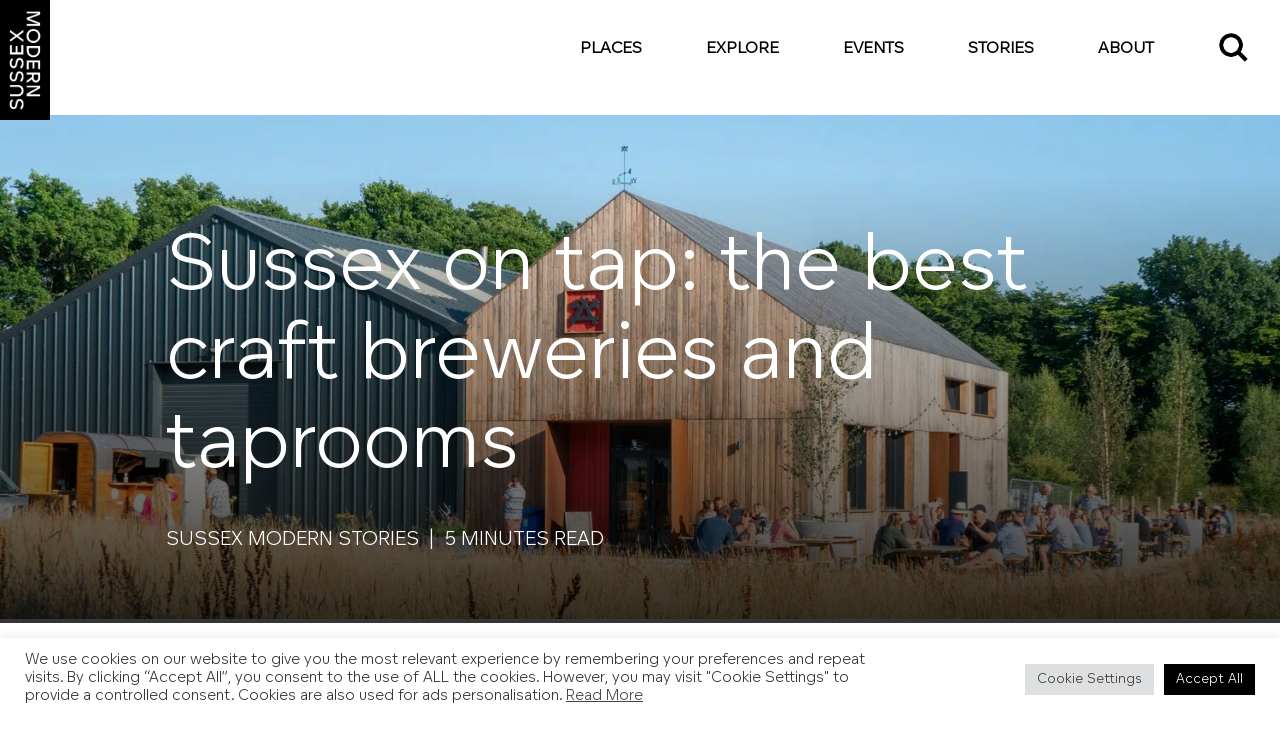

--- FILE ---
content_type: text/html; charset=UTF-8
request_url: https://sussexmodern.org.uk/stories/sussex-craft-breweries-and-taprooms/
body_size: 30568
content:
<!doctype html>
<html lang="en-US" prefix="og: https://ogp.me/ns#">

<head>
	<meta charset="UTF-8" />
<script type="text/javascript">
/* <![CDATA[ */

//----------------------------------------------------------
//------ JAVASCRIPT HOOK FUNCTIONS FOR GRAVITY FORMS -------
//----------------------------------------------------------

if ( ! gform ) {
	document.addEventListener( 'gform_main_scripts_loaded', function() { gform.scriptsLoaded = true; } );
	document.addEventListener( 'gform/theme/scripts_loaded', function() { gform.themeScriptsLoaded = true; } );
	window.addEventListener( 'DOMContentLoaded', function() { gform.domLoaded = true; } );

	var gform = {
		domLoaded: false,
		scriptsLoaded: false,
		themeScriptsLoaded: false,
		isFormEditor: () => typeof InitializeEditor === 'function',

		/**
		 * @deprecated 2.9 the use of initializeOnLoaded in the form editor context is deprecated.
		 * @remove-in 4.0 this function will not check for gform.isFormEditor().
		 */
		callIfLoaded: function ( fn ) {
			if ( gform.domLoaded && gform.scriptsLoaded && ( gform.themeScriptsLoaded || gform.isFormEditor() ) ) {
				if ( gform.isFormEditor() ) {
					console.warn( 'The use of gform.initializeOnLoaded() is deprecated in the form editor context and will be removed in Gravity Forms 3.1.' );
				}
				fn();
				return true;
			}
			return false;
		},

		/**
		 * Call a function when all scripts are loaded
		 *
		 * @param function fn the callback function to call when all scripts are loaded
		 *
		 * @returns void
		 */
		initializeOnLoaded: function( fn ) {
			if ( ! gform.callIfLoaded( fn ) ) {
				document.addEventListener( 'gform_main_scripts_loaded', () => { gform.scriptsLoaded = true; gform.callIfLoaded( fn ); } );
				document.addEventListener( 'gform/theme/scripts_loaded', () => { gform.themeScriptsLoaded = true; gform.callIfLoaded( fn ); } );
				window.addEventListener( 'DOMContentLoaded', () => { gform.domLoaded = true; gform.callIfLoaded( fn ); } );
			}
		},

		hooks: { action: {}, filter: {} },
		addAction: function( action, callable, priority, tag ) {
			gform.addHook( 'action', action, callable, priority, tag );
		},
		addFilter: function( action, callable, priority, tag ) {
			gform.addHook( 'filter', action, callable, priority, tag );
		},
		doAction: function( action ) {
			gform.doHook( 'action', action, arguments );
		},
		applyFilters: function( action ) {
			return gform.doHook( 'filter', action, arguments );
		},
		removeAction: function( action, tag ) {
			gform.removeHook( 'action', action, tag );
		},
		removeFilter: function( action, priority, tag ) {
			gform.removeHook( 'filter', action, priority, tag );
		},
		addHook: function( hookType, action, callable, priority, tag ) {
			if ( undefined == gform.hooks[hookType][action] ) {
				gform.hooks[hookType][action] = [];
			}
			var hooks = gform.hooks[hookType][action];
			if ( undefined == tag ) {
				tag = action + '_' + hooks.length;
			}
			if( priority == undefined ){
				priority = 10;
			}

			gform.hooks[hookType][action].push( { tag:tag, callable:callable, priority:priority } );
		},
		doHook: function( hookType, action, args ) {

			// splice args from object into array and remove first index which is the hook name
			args = Array.prototype.slice.call(args, 1);

			if ( undefined != gform.hooks[hookType][action] ) {
				var hooks = gform.hooks[hookType][action], hook;
				//sort by priority
				hooks.sort(function(a,b){return a["priority"]-b["priority"]});

				hooks.forEach( function( hookItem ) {
					hook = hookItem.callable;

					if(typeof hook != 'function')
						hook = window[hook];
					if ( 'action' == hookType ) {
						hook.apply(null, args);
					} else {
						args[0] = hook.apply(null, args);
					}
				} );
			}
			if ( 'filter'==hookType ) {
				return args[0];
			}
		},
		removeHook: function( hookType, action, priority, tag ) {
			if ( undefined != gform.hooks[hookType][action] ) {
				var hooks = gform.hooks[hookType][action];
				hooks = hooks.filter( function(hook, index, arr) {
					var removeHook = (undefined==tag||tag==hook.tag) && (undefined==priority||priority==hook.priority);
					return !removeHook;
				} );
				gform.hooks[hookType][action] = hooks;
			}
		}
	};
}

/* ]]> */
</script>

	<meta http-equiv="X-UA-Compatible" content="IE=edge" />
	<meta name="viewport" content="width=device-width, initial-scale=1" />
	<title>Sussex Taprooms - Sussex Modern</title>
<link data-rocket-prefetch href="https://www.google-analytics.com" rel="dns-prefetch">
<link data-rocket-prefetch href="https://www.googletagmanager.com" rel="dns-prefetch">
<link data-rocket-prefetch href="https://analytics.tiktok.com" rel="dns-prefetch">
<link data-rocket-prefetch href="https://connect.facebook.net" rel="dns-prefetch">
<link data-rocket-prefetch href="https://www.gstatic.com" rel="dns-prefetch">
<link data-rocket-prefetch href="https://static.hotjar.com" rel="dns-prefetch">
<link data-rocket-prefetch href="https://maps.googleapis.com" rel="dns-prefetch">
<link data-rocket-prefetch href="https://script.hotjar.com" rel="dns-prefetch">
<link data-rocket-prefetch href="https://www.google.com" rel="dns-prefetch"><link rel="preload" data-rocket-preload as="image" href="https://sussexmodern.org.uk/wp-content/uploads/2022/11/Gun-Brewery.jpg.webp" fetchpriority="high">
	
<!-- Search Engine Optimization by Rank Math - https://rankmath.com/ -->
<meta name="description" content="Here’s a guide to some of the top craft beer taprooms in Sussex, including Beak Brewery, 360, Cloak &amp; Dagger and more."/>
<meta name="robots" content="follow, index, max-snippet:-1, max-video-preview:-1, max-image-preview:large"/>
<link rel="canonical" href="https://sussexmodern.org.uk/stories/sussex-craft-breweries-and-taprooms/" />
<meta property="og:locale" content="en_US" />
<meta property="og:type" content="article" />
<meta property="og:title" content="Sussex Taprooms - Sussex Modern" />
<meta property="og:description" content="Here’s a guide to some of the top craft beer taprooms in Sussex, including Beak Brewery, 360, Cloak &amp; Dagger and more." />
<meta property="og:url" content="https://sussexmodern.org.uk/stories/sussex-craft-breweries-and-taprooms/" />
<meta property="og:site_name" content="Sussex Modern" />
<meta property="article:tag" content="makers" />
<meta property="article:tag" content="beer" />
<meta property="article:tag" content="breweries" />
<meta property="article:tag" content="producers" />
<meta property="article:section" content="Beer" />
<meta property="og:updated_time" content="2022-11-16T11:45:56+00:00" />
<meta property="og:image" content="https://sussexmodern.org.uk/wp-content/uploads/2022/11/The-Brewhouse-Project-Medium-1.jpg" />
<meta property="og:image:secure_url" content="https://sussexmodern.org.uk/wp-content/uploads/2022/11/The-Brewhouse-Project-Medium-1.jpg" />
<meta property="og:image:width" content="800" />
<meta property="og:image:height" content="1200" />
<meta property="og:image:alt" content="The Brewhouse Project, Arundel. Photo: Tayler Forrester." />
<meta property="og:image:type" content="image/jpeg" />
<meta property="article:published_time" content="2022-11-14T11:43:45+00:00" />
<meta property="article:modified_time" content="2022-11-16T11:45:56+00:00" />
<meta name="twitter:card" content="summary_large_image" />
<meta name="twitter:title" content="Sussex Taprooms - Sussex Modern" />
<meta name="twitter:description" content="Here’s a guide to some of the top craft beer taprooms in Sussex, including Beak Brewery, 360, Cloak &amp; Dagger and more." />
<meta name="twitter:image" content="https://sussexmodern.org.uk/wp-content/uploads/2022/11/The-Brewhouse-Project-Medium-1.jpg" />
<script type="application/ld+json" class="rank-math-schema">{"@context":"https://schema.org","@graph":[{"@type":"Organization","@id":"https://sussexmodern.org.uk/#organization","name":"Sussex Modern","url":"https://sussexmodern.org.uk","email":"hello@sussexmodern.org.uk","logo":{"@type":"ImageObject","@id":"https://sussexmodern.org.uk/#logo","url":"https://sussexmodern.org.uk/wp-content/uploads/2022/05/SM-Logo-Black-MASTER.jpg","contentUrl":"https://sussexmodern.org.uk/wp-content/uploads/2022/05/SM-Logo-Black-MASTER.jpg","caption":"Sussex Modern","inLanguage":"en-US","width":"1022","height":"2460"}},{"@type":"WebSite","@id":"https://sussexmodern.org.uk/#website","url":"https://sussexmodern.org.uk","name":"Sussex Modern","publisher":{"@id":"https://sussexmodern.org.uk/#organization"},"inLanguage":"en-US"},{"@type":"ImageObject","@id":"https://sussexmodern.org.uk/wp-content/uploads/2022/11/The-Brewhouse-Project-Medium-1.jpg","url":"https://sussexmodern.org.uk/wp-content/uploads/2022/11/The-Brewhouse-Project-Medium-1.jpg","width":"800","height":"1200","caption":"The Brewhouse Project, Arundel. Photo: Tayler Forrester.","inLanguage":"en-US"},{"@type":"BreadcrumbList","@id":"https://sussexmodern.org.uk/stories/sussex-craft-breweries-and-taprooms/#breadcrumb","itemListElement":[{"@type":"ListItem","position":"1","item":{"@id":"https://sussexmodern.org.uk","name":"Home"}},{"@type":"ListItem","position":"2","item":{"@id":"https://sussexmodern.org.uk/stories/","name":"Stories"}},{"@type":"ListItem","position":"3","item":{"@id":"https://sussexmodern.org.uk/stories/sussex-craft-breweries-and-taprooms/","name":"Sussex on tap: the best craft breweries and taprooms"}}]},{"@type":"WebPage","@id":"https://sussexmodern.org.uk/stories/sussex-craft-breweries-and-taprooms/#webpage","url":"https://sussexmodern.org.uk/stories/sussex-craft-breweries-and-taprooms/","name":"Sussex Taprooms - Sussex Modern","datePublished":"2022-11-14T11:43:45+00:00","dateModified":"2022-11-16T11:45:56+00:00","isPartOf":{"@id":"https://sussexmodern.org.uk/#website"},"primaryImageOfPage":{"@id":"https://sussexmodern.org.uk/wp-content/uploads/2022/11/The-Brewhouse-Project-Medium-1.jpg"},"inLanguage":"en-US","breadcrumb":{"@id":"https://sussexmodern.org.uk/stories/sussex-craft-breweries-and-taprooms/#breadcrumb"}},{"@type":"Person","@id":"https://sussexmodern.org.uk/author/jayne/","name":"Jayne Robinson","url":"https://sussexmodern.org.uk/author/jayne/","image":{"@type":"ImageObject","@id":"https://secure.gravatar.com/avatar/69ca013f0c828841f4c42b51f9fa12d9ac38400a8812446f359d515ee899b070?s=96&amp;d=mm&amp;r=g","url":"https://secure.gravatar.com/avatar/69ca013f0c828841f4c42b51f9fa12d9ac38400a8812446f359d515ee899b070?s=96&amp;d=mm&amp;r=g","caption":"Jayne Robinson","inLanguage":"en-US"},"worksFor":{"@id":"https://sussexmodern.org.uk/#organization"}},{"@type":"Article","headline":"Sussex Taprooms - Sussex Modern","keywords":"Sussex taprooms","datePublished":"2022-11-14T11:43:45+00:00","dateModified":"2022-11-16T11:45:56+00:00","author":{"@id":"https://sussexmodern.org.uk/author/jayne/","name":"Jayne Robinson"},"publisher":{"@id":"https://sussexmodern.org.uk/#organization"},"description":"Here\u2019s a guide to some of the top craft beer taprooms in Sussex, including Beak Brewery, 360, Cloak &amp; Dagger and more.","name":"Sussex Taprooms - Sussex Modern","@id":"https://sussexmodern.org.uk/stories/sussex-craft-breweries-and-taprooms/#richSnippet","isPartOf":{"@id":"https://sussexmodern.org.uk/stories/sussex-craft-breweries-and-taprooms/#webpage"},"image":{"@id":"https://sussexmodern.org.uk/wp-content/uploads/2022/11/The-Brewhouse-Project-Medium-1.jpg"},"inLanguage":"en-US","mainEntityOfPage":{"@id":"https://sussexmodern.org.uk/stories/sussex-craft-breweries-and-taprooms/#webpage"}}]}</script>
<!-- /Rank Math WordPress SEO plugin -->

<link rel='dns-prefetch' href='//www.google.com' />

<link rel="alternate" title="oEmbed (JSON)" type="application/json+oembed" href="https://sussexmodern.org.uk/wp-json/oembed/1.0/embed?url=https%3A%2F%2Fsussexmodern.org.uk%2Fstories%2Fsussex-craft-breweries-and-taprooms%2F" />
<link rel="alternate" title="oEmbed (XML)" type="text/xml+oembed" href="https://sussexmodern.org.uk/wp-json/oembed/1.0/embed?url=https%3A%2F%2Fsussexmodern.org.uk%2Fstories%2Fsussex-craft-breweries-and-taprooms%2F&#038;format=xml" />
<style id='wp-img-auto-sizes-contain-inline-css' type='text/css'>
img:is([sizes=auto i],[sizes^="auto," i]){contain-intrinsic-size:3000px 1500px}
/*# sourceURL=wp-img-auto-sizes-contain-inline-css */
</style>
<style id='wp-emoji-styles-inline-css' type='text/css'>

	img.wp-smiley, img.emoji {
		display: inline !important;
		border: none !important;
		box-shadow: none !important;
		height: 1em !important;
		width: 1em !important;
		margin: 0 0.07em !important;
		vertical-align: -0.1em !important;
		background: none !important;
		padding: 0 !important;
	}
/*# sourceURL=wp-emoji-styles-inline-css */
</style>
<style id='wp-block-library-inline-css' type='text/css'>
:root{
  --wp-block-synced-color:#7a00df;
  --wp-block-synced-color--rgb:122, 0, 223;
  --wp-bound-block-color:var(--wp-block-synced-color);
  --wp-editor-canvas-background:#ddd;
  --wp-admin-theme-color:#007cba;
  --wp-admin-theme-color--rgb:0, 124, 186;
  --wp-admin-theme-color-darker-10:#006ba1;
  --wp-admin-theme-color-darker-10--rgb:0, 107, 160.5;
  --wp-admin-theme-color-darker-20:#005a87;
  --wp-admin-theme-color-darker-20--rgb:0, 90, 135;
  --wp-admin-border-width-focus:2px;
}
@media (min-resolution:192dpi){
  :root{
    --wp-admin-border-width-focus:1.5px;
  }
}
.wp-element-button{
  cursor:pointer;
}

:root .has-very-light-gray-background-color{
  background-color:#eee;
}
:root .has-very-dark-gray-background-color{
  background-color:#313131;
}
:root .has-very-light-gray-color{
  color:#eee;
}
:root .has-very-dark-gray-color{
  color:#313131;
}
:root .has-vivid-green-cyan-to-vivid-cyan-blue-gradient-background{
  background:linear-gradient(135deg, #00d084, #0693e3);
}
:root .has-purple-crush-gradient-background{
  background:linear-gradient(135deg, #34e2e4, #4721fb 50%, #ab1dfe);
}
:root .has-hazy-dawn-gradient-background{
  background:linear-gradient(135deg, #faaca8, #dad0ec);
}
:root .has-subdued-olive-gradient-background{
  background:linear-gradient(135deg, #fafae1, #67a671);
}
:root .has-atomic-cream-gradient-background{
  background:linear-gradient(135deg, #fdd79a, #004a59);
}
:root .has-nightshade-gradient-background{
  background:linear-gradient(135deg, #330968, #31cdcf);
}
:root .has-midnight-gradient-background{
  background:linear-gradient(135deg, #020381, #2874fc);
}
:root{
  --wp--preset--font-size--normal:16px;
  --wp--preset--font-size--huge:42px;
}

.has-regular-font-size{
  font-size:1em;
}

.has-larger-font-size{
  font-size:2.625em;
}

.has-normal-font-size{
  font-size:var(--wp--preset--font-size--normal);
}

.has-huge-font-size{
  font-size:var(--wp--preset--font-size--huge);
}

.has-text-align-center{
  text-align:center;
}

.has-text-align-left{
  text-align:left;
}

.has-text-align-right{
  text-align:right;
}

.has-fit-text{
  white-space:nowrap !important;
}

#end-resizable-editor-section{
  display:none;
}

.aligncenter{
  clear:both;
}

.items-justified-left{
  justify-content:flex-start;
}

.items-justified-center{
  justify-content:center;
}

.items-justified-right{
  justify-content:flex-end;
}

.items-justified-space-between{
  justify-content:space-between;
}

.screen-reader-text{
  border:0;
  clip-path:inset(50%);
  height:1px;
  margin:-1px;
  overflow:hidden;
  padding:0;
  position:absolute;
  width:1px;
  word-wrap:normal !important;
}

.screen-reader-text:focus{
  background-color:#ddd;
  clip-path:none;
  color:#444;
  display:block;
  font-size:1em;
  height:auto;
  left:5px;
  line-height:normal;
  padding:15px 23px 14px;
  text-decoration:none;
  top:5px;
  width:auto;
  z-index:100000;
}
html :where(.has-border-color){
  border-style:solid;
}

html :where([style*=border-top-color]){
  border-top-style:solid;
}

html :where([style*=border-right-color]){
  border-right-style:solid;
}

html :where([style*=border-bottom-color]){
  border-bottom-style:solid;
}

html :where([style*=border-left-color]){
  border-left-style:solid;
}

html :where([style*=border-width]){
  border-style:solid;
}

html :where([style*=border-top-width]){
  border-top-style:solid;
}

html :where([style*=border-right-width]){
  border-right-style:solid;
}

html :where([style*=border-bottom-width]){
  border-bottom-style:solid;
}

html :where([style*=border-left-width]){
  border-left-style:solid;
}
html :where(img[class*=wp-image-]){
  height:auto;
  max-width:100%;
}
:where(figure){
  margin:0 0 1em;
}

html :where(.is-position-sticky){
  --wp-admin--admin-bar--position-offset:var(--wp-admin--admin-bar--height, 0px);
}

@media screen and (max-width:600px){
  html :where(.is-position-sticky){
    --wp-admin--admin-bar--position-offset:0px;
  }
}

/*# sourceURL=wp-block-library-inline-css */
</style><style id='global-styles-inline-css' type='text/css'>
:root{--wp--preset--aspect-ratio--square: 1;--wp--preset--aspect-ratio--4-3: 4/3;--wp--preset--aspect-ratio--3-4: 3/4;--wp--preset--aspect-ratio--3-2: 3/2;--wp--preset--aspect-ratio--2-3: 2/3;--wp--preset--aspect-ratio--16-9: 16/9;--wp--preset--aspect-ratio--9-16: 9/16;--wp--preset--color--black: #000000;--wp--preset--color--cyan-bluish-gray: #abb8c3;--wp--preset--color--white: #ffffff;--wp--preset--color--pale-pink: #f78da7;--wp--preset--color--vivid-red: #cf2e2e;--wp--preset--color--luminous-vivid-orange: #ff6900;--wp--preset--color--luminous-vivid-amber: #fcb900;--wp--preset--color--light-green-cyan: #7bdcb5;--wp--preset--color--vivid-green-cyan: #00d084;--wp--preset--color--pale-cyan-blue: #8ed1fc;--wp--preset--color--vivid-cyan-blue: #0693e3;--wp--preset--color--vivid-purple: #9b51e0;--wp--preset--gradient--vivid-cyan-blue-to-vivid-purple: linear-gradient(135deg,rgb(6,147,227) 0%,rgb(155,81,224) 100%);--wp--preset--gradient--light-green-cyan-to-vivid-green-cyan: linear-gradient(135deg,rgb(122,220,180) 0%,rgb(0,208,130) 100%);--wp--preset--gradient--luminous-vivid-amber-to-luminous-vivid-orange: linear-gradient(135deg,rgb(252,185,0) 0%,rgb(255,105,0) 100%);--wp--preset--gradient--luminous-vivid-orange-to-vivid-red: linear-gradient(135deg,rgb(255,105,0) 0%,rgb(207,46,46) 100%);--wp--preset--gradient--very-light-gray-to-cyan-bluish-gray: linear-gradient(135deg,rgb(238,238,238) 0%,rgb(169,184,195) 100%);--wp--preset--gradient--cool-to-warm-spectrum: linear-gradient(135deg,rgb(74,234,220) 0%,rgb(151,120,209) 20%,rgb(207,42,186) 40%,rgb(238,44,130) 60%,rgb(251,105,98) 80%,rgb(254,248,76) 100%);--wp--preset--gradient--blush-light-purple: linear-gradient(135deg,rgb(255,206,236) 0%,rgb(152,150,240) 100%);--wp--preset--gradient--blush-bordeaux: linear-gradient(135deg,rgb(254,205,165) 0%,rgb(254,45,45) 50%,rgb(107,0,62) 100%);--wp--preset--gradient--luminous-dusk: linear-gradient(135deg,rgb(255,203,112) 0%,rgb(199,81,192) 50%,rgb(65,88,208) 100%);--wp--preset--gradient--pale-ocean: linear-gradient(135deg,rgb(255,245,203) 0%,rgb(182,227,212) 50%,rgb(51,167,181) 100%);--wp--preset--gradient--electric-grass: linear-gradient(135deg,rgb(202,248,128) 0%,rgb(113,206,126) 100%);--wp--preset--gradient--midnight: linear-gradient(135deg,rgb(2,3,129) 0%,rgb(40,116,252) 100%);--wp--preset--font-size--small: 13px;--wp--preset--font-size--medium: 20px;--wp--preset--font-size--large: 36px;--wp--preset--font-size--x-large: 42px;--wp--preset--spacing--20: 0.44rem;--wp--preset--spacing--30: 0.67rem;--wp--preset--spacing--40: 1rem;--wp--preset--spacing--50: 1.5rem;--wp--preset--spacing--60: 2.25rem;--wp--preset--spacing--70: 3.38rem;--wp--preset--spacing--80: 5.06rem;--wp--preset--shadow--natural: 6px 6px 9px rgba(0, 0, 0, 0.2);--wp--preset--shadow--deep: 12px 12px 50px rgba(0, 0, 0, 0.4);--wp--preset--shadow--sharp: 6px 6px 0px rgba(0, 0, 0, 0.2);--wp--preset--shadow--outlined: 6px 6px 0px -3px rgb(255, 255, 255), 6px 6px rgb(0, 0, 0);--wp--preset--shadow--crisp: 6px 6px 0px rgb(0, 0, 0);}:where(.is-layout-flex){gap: 0.5em;}:where(.is-layout-grid){gap: 0.5em;}body .is-layout-flex{display: flex;}.is-layout-flex{flex-wrap: wrap;align-items: center;}.is-layout-flex > :is(*, div){margin: 0;}body .is-layout-grid{display: grid;}.is-layout-grid > :is(*, div){margin: 0;}:where(.wp-block-columns.is-layout-flex){gap: 2em;}:where(.wp-block-columns.is-layout-grid){gap: 2em;}:where(.wp-block-post-template.is-layout-flex){gap: 1.25em;}:where(.wp-block-post-template.is-layout-grid){gap: 1.25em;}.has-black-color{color: var(--wp--preset--color--black) !important;}.has-cyan-bluish-gray-color{color: var(--wp--preset--color--cyan-bluish-gray) !important;}.has-white-color{color: var(--wp--preset--color--white) !important;}.has-pale-pink-color{color: var(--wp--preset--color--pale-pink) !important;}.has-vivid-red-color{color: var(--wp--preset--color--vivid-red) !important;}.has-luminous-vivid-orange-color{color: var(--wp--preset--color--luminous-vivid-orange) !important;}.has-luminous-vivid-amber-color{color: var(--wp--preset--color--luminous-vivid-amber) !important;}.has-light-green-cyan-color{color: var(--wp--preset--color--light-green-cyan) !important;}.has-vivid-green-cyan-color{color: var(--wp--preset--color--vivid-green-cyan) !important;}.has-pale-cyan-blue-color{color: var(--wp--preset--color--pale-cyan-blue) !important;}.has-vivid-cyan-blue-color{color: var(--wp--preset--color--vivid-cyan-blue) !important;}.has-vivid-purple-color{color: var(--wp--preset--color--vivid-purple) !important;}.has-black-background-color{background-color: var(--wp--preset--color--black) !important;}.has-cyan-bluish-gray-background-color{background-color: var(--wp--preset--color--cyan-bluish-gray) !important;}.has-white-background-color{background-color: var(--wp--preset--color--white) !important;}.has-pale-pink-background-color{background-color: var(--wp--preset--color--pale-pink) !important;}.has-vivid-red-background-color{background-color: var(--wp--preset--color--vivid-red) !important;}.has-luminous-vivid-orange-background-color{background-color: var(--wp--preset--color--luminous-vivid-orange) !important;}.has-luminous-vivid-amber-background-color{background-color: var(--wp--preset--color--luminous-vivid-amber) !important;}.has-light-green-cyan-background-color{background-color: var(--wp--preset--color--light-green-cyan) !important;}.has-vivid-green-cyan-background-color{background-color: var(--wp--preset--color--vivid-green-cyan) !important;}.has-pale-cyan-blue-background-color{background-color: var(--wp--preset--color--pale-cyan-blue) !important;}.has-vivid-cyan-blue-background-color{background-color: var(--wp--preset--color--vivid-cyan-blue) !important;}.has-vivid-purple-background-color{background-color: var(--wp--preset--color--vivid-purple) !important;}.has-black-border-color{border-color: var(--wp--preset--color--black) !important;}.has-cyan-bluish-gray-border-color{border-color: var(--wp--preset--color--cyan-bluish-gray) !important;}.has-white-border-color{border-color: var(--wp--preset--color--white) !important;}.has-pale-pink-border-color{border-color: var(--wp--preset--color--pale-pink) !important;}.has-vivid-red-border-color{border-color: var(--wp--preset--color--vivid-red) !important;}.has-luminous-vivid-orange-border-color{border-color: var(--wp--preset--color--luminous-vivid-orange) !important;}.has-luminous-vivid-amber-border-color{border-color: var(--wp--preset--color--luminous-vivid-amber) !important;}.has-light-green-cyan-border-color{border-color: var(--wp--preset--color--light-green-cyan) !important;}.has-vivid-green-cyan-border-color{border-color: var(--wp--preset--color--vivid-green-cyan) !important;}.has-pale-cyan-blue-border-color{border-color: var(--wp--preset--color--pale-cyan-blue) !important;}.has-vivid-cyan-blue-border-color{border-color: var(--wp--preset--color--vivid-cyan-blue) !important;}.has-vivid-purple-border-color{border-color: var(--wp--preset--color--vivid-purple) !important;}.has-vivid-cyan-blue-to-vivid-purple-gradient-background{background: var(--wp--preset--gradient--vivid-cyan-blue-to-vivid-purple) !important;}.has-light-green-cyan-to-vivid-green-cyan-gradient-background{background: var(--wp--preset--gradient--light-green-cyan-to-vivid-green-cyan) !important;}.has-luminous-vivid-amber-to-luminous-vivid-orange-gradient-background{background: var(--wp--preset--gradient--luminous-vivid-amber-to-luminous-vivid-orange) !important;}.has-luminous-vivid-orange-to-vivid-red-gradient-background{background: var(--wp--preset--gradient--luminous-vivid-orange-to-vivid-red) !important;}.has-very-light-gray-to-cyan-bluish-gray-gradient-background{background: var(--wp--preset--gradient--very-light-gray-to-cyan-bluish-gray) !important;}.has-cool-to-warm-spectrum-gradient-background{background: var(--wp--preset--gradient--cool-to-warm-spectrum) !important;}.has-blush-light-purple-gradient-background{background: var(--wp--preset--gradient--blush-light-purple) !important;}.has-blush-bordeaux-gradient-background{background: var(--wp--preset--gradient--blush-bordeaux) !important;}.has-luminous-dusk-gradient-background{background: var(--wp--preset--gradient--luminous-dusk) !important;}.has-pale-ocean-gradient-background{background: var(--wp--preset--gradient--pale-ocean) !important;}.has-electric-grass-gradient-background{background: var(--wp--preset--gradient--electric-grass) !important;}.has-midnight-gradient-background{background: var(--wp--preset--gradient--midnight) !important;}.has-small-font-size{font-size: var(--wp--preset--font-size--small) !important;}.has-medium-font-size{font-size: var(--wp--preset--font-size--medium) !important;}.has-large-font-size{font-size: var(--wp--preset--font-size--large) !important;}.has-x-large-font-size{font-size: var(--wp--preset--font-size--x-large) !important;}
/*# sourceURL=global-styles-inline-css */
</style>
<style id='core-block-supports-inline-css' type='text/css'>
/**
 * Core styles: block-supports
 */

/*# sourceURL=core-block-supports-inline-css */
</style>

<style id='classic-theme-styles-inline-css' type='text/css'>
/**
 * These rules are needed for backwards compatibility.
 * They should match the button element rules in the base theme.json file.
 */
.wp-block-button__link {
	color: #ffffff;
	background-color: #32373c;
	border-radius: 9999px; /* 100% causes an oval, but any explicit but really high value retains the pill shape. */

	/* This needs a low specificity so it won't override the rules from the button element if defined in theme.json. */
	box-shadow: none;
	text-decoration: none;

	/* The extra 2px are added to size solids the same as the outline versions.*/
	padding: calc(0.667em + 2px) calc(1.333em + 2px);

	font-size: 1.125em;
}

.wp-block-file__button {
	background: #32373c;
	color: #ffffff;
	text-decoration: none;
}

/*# sourceURL=/wp-includes/css/classic-themes.css */
</style>
<link data-minify="1" rel='stylesheet' id='cookie-law-info-css' href='https://sussexmodern.org.uk/wp-content/cache/min/1/wp-content/plugins/cookie-law-info/legacy/public/css/cookie-law-info-public.css?ver=1765979874' type='text/css' media='all' />
<link data-minify="1" rel='stylesheet' id='cookie-law-info-gdpr-css' href='https://sussexmodern.org.uk/wp-content/cache/min/1/wp-content/plugins/cookie-law-info/legacy/public/css/cookie-law-info-gdpr.css?ver=1765979874' type='text/css' media='all' />
<link data-minify="1" rel='stylesheet' id='main-css-css' href='https://sussexmodern.org.uk/wp-content/cache/min/1/wp-content/themes/sussex-modern/dist/css/all.css?ver=1765979874' type='text/css' media='all' />
<link data-minify="1" rel='stylesheet' id='relevanssi-live-search-css' href='https://sussexmodern.org.uk/wp-content/cache/min/1/wp-content/plugins/relevanssi-live-ajax-search/assets/styles/style.css?ver=1765979874' type='text/css' media='all' />
<script type="text/javascript" src="https://sussexmodern.org.uk/wp-includes/js/jquery/jquery.js?ver=3.7.1" id="jquery-core-js"></script>
<script data-minify="1" type="text/javascript" src="https://sussexmodern.org.uk/wp-content/cache/min/1/wp-includes/js/jquery/jquery-migrate.js?ver=1765979874" id="jquery-migrate-js"></script>
<script type="text/javascript" id="cookie-law-info-js-extra">
/* <![CDATA[ */
var Cli_Data = {"nn_cookie_ids":["_hjIncludedInSessionSample","_hjIncludedInPageviewSample","_hjAbsoluteSessionInProgress","CONSENT","VISITOR_INFO1_LIVE","yt-remote-device-id","yt-remote-connected-devices","yt.innertube::requests","yt.innertube::nextId","_gid","_gat_gtag_UA_142054216_1","_ga_M3TYD0H7K6","_ga","_hjFirstSeen","cookielawinfo-checkbox-advertisement","cookielawinfo-checkbox-others","PHPSESSID","YSC","_hjSessionUser_3080527","_hjSession_3080527","CookieLawInfoConsent","cookielawinfo-checkbox-necessary","cookielawinfo-checkbox-functional","cookielawinfo-checkbox-performance","cookielawinfo-checkbox-analytics"],"cookielist":[],"non_necessary_cookies":{"necessary":["PHPSESSID","CookieLawInfoConsent"],"analytics":["_hjIncludedInSessionSample","_hjIncludedInPageviewSample","_hjAbsoluteSessionInProgress","CONSENT","_gid","_gat_gtag_UA_142054216_1","_ga_M3TYD0H7K6","_ga","_hjFirstSeen"],"advertisement":["YSC","VISITOR_INFO1_LIVE","yt-remote-device-id","yt-remote-connected-devices","yt.innertube::requests","yt.innertube::nextId"],"others":["_hjSessionUser_3080527","_hjSession_3080527"]},"ccpaEnabled":"","ccpaRegionBased":"","ccpaBarEnabled":"","strictlyEnabled":["necessary","obligatoire"],"ccpaType":"gdpr","js_blocking":"1","custom_integration":"","triggerDomRefresh":"","secure_cookies":""};
var cli_cookiebar_settings = {"animate_speed_hide":"500","animate_speed_show":"500","background":"#FFF","border":"#b1a6a6c2","border_on":"","button_1_button_colour":"#000000","button_1_button_hover":"#000000","button_1_link_colour":"#fff","button_1_as_button":"1","button_1_new_win":"","button_2_button_colour":"#333","button_2_button_hover":"#292929","button_2_link_colour":"#444","button_2_as_button":"","button_2_hidebar":"","button_3_button_colour":"#dedfe0","button_3_button_hover":"#b2b2b3","button_3_link_colour":"#333333","button_3_as_button":"1","button_3_new_win":"","button_4_button_colour":"#dedfe0","button_4_button_hover":"#b2b2b3","button_4_link_colour":"#333333","button_4_as_button":"1","button_7_button_colour":"#000000","button_7_button_hover":"#000000","button_7_link_colour":"#fff","button_7_as_button":"1","button_7_new_win":"","font_family":"inherit","header_fix":"","notify_animate_hide":"1","notify_animate_show":"","notify_div_id":"#cookie-law-info-bar","notify_position_horizontal":"right","notify_position_vertical":"bottom","scroll_close":"","scroll_close_reload":"","accept_close_reload":"","reject_close_reload":"","showagain_tab":"","showagain_background":"#fff","showagain_border":"#000","showagain_div_id":"#cookie-law-info-again","showagain_x_position":"100px","text":"#333333","show_once_yn":"","show_once":"10000","logging_on":"","as_popup":"","popup_overlay":"1","bar_heading_text":"","cookie_bar_as":"banner","popup_showagain_position":"bottom-right","widget_position":"left"};
var log_object = {"ajax_url":"https://sussexmodern.org.uk/wp-admin/admin-ajax.php"};
//# sourceURL=cookie-law-info-js-extra
/* ]]> */
</script>
<script data-minify="1" type="text/javascript" src="https://sussexmodern.org.uk/wp-content/cache/min/1/wp-content/plugins/cookie-law-info/legacy/public/js/cookie-law-info-public.js?ver=1765979874" id="cookie-law-info-js"></script>
<script data-minify="1" type="text/javascript" src="https://sussexmodern.org.uk/wp-content/cache/min/1/wp-content/themes/sussex-modern/src/js/printThis.js?ver=1765979874" id="printThis-js"></script>
<script type="text/javascript" id="main-js-js-extra">
/* <![CDATA[ */
var ajax = {"url":"https://sussexmodern.org.uk/wp-admin/admin-ajax.php"};
//# sourceURL=main-js-js-extra
/* ]]> */
</script>
<script data-minify="1" type="text/javascript" src="https://sussexmodern.org.uk/wp-content/cache/min/1/wp-content/themes/sussex-modern/src/js/main.js?ver=1765979874" id="main-js-js"></script>
<script type="text/javascript" id="osama-js-js-extra">
/* <![CDATA[ */
var ajax = {"url":"https://sussexmodern.org.uk/wp-admin/admin-ajax.php"};
//# sourceURL=osama-js-js-extra
/* ]]> */
</script>
<script data-minify="1" type="text/javascript" src="https://sussexmodern.org.uk/wp-content/cache/min/1/wp-content/themes/sussex-modern/src/js/osama.js?ver=1765979874" id="osama-js-js"></script>
<link rel="https://api.w.org/" href="https://sussexmodern.org.uk/wp-json/" /><link rel="alternate" title="JSON" type="application/json" href="https://sussexmodern.org.uk/wp-json/wp/v2/stories/2436" /><link rel="EditURI" type="application/rsd+xml" title="RSD" href="https://sussexmodern.org.uk/xmlrpc.php?rsd" />
<meta name="generator" content="WordPress 6.9" />
<link rel='shortlink' href='https://sussexmodern.org.uk/?p=2436' />
<!-- Google Tag Manager -->
<script>(function(w,d,s,l,i){w[l]=w[l]||[];w[l].push({'gtm.start':
new Date().getTime(),event:'gtm.js'});var f=d.getElementsByTagName(s)[0],
j=d.createElement(s),dl=l!='dataLayer'?'&l='+l:'';j.async=true;j.src=
'https://www.googletagmanager.com/gtm.js?id='+i+dl;f.parentNode.insertBefore(j,f);
})(window,document,'script','dataLayer','GTM-NNSK3L2');</script>
<!-- End Google Tag Manager -->
		<script>
		(function(h,o,t,j,a,r){
			h.hj=h.hj||function(){(h.hj.q=h.hj.q||[]).push(arguments)};
			h._hjSettings={hjid:3080527,hjsv:5};
			a=o.getElementsByTagName('head')[0];
			r=o.createElement('script');r.async=1;
			r.src=t+h._hjSettings.hjid+j+h._hjSettings.hjsv;
			a.appendChild(r);
		})(window,document,'//static.hotjar.com/c/hotjar-','.js?sv=');
		</script>
		<link rel="icon" href="https://sussexmodern.org.uk/wp-content/uploads/2022/06/SM-Favicon.png" sizes="32x32" />
<link rel="icon" href="https://sussexmodern.org.uk/wp-content/uploads/2022/06/SM-Favicon.png" sizes="192x192" />
<link rel="apple-touch-icon" href="https://sussexmodern.org.uk/wp-content/uploads/2022/06/SM-Favicon.png" />
<meta name="msapplication-TileImage" content="https://sussexmodern.org.uk/wp-content/uploads/2022/06/SM-Favicon.png" />
	<script data-minify="1" src="https://sussexmodern.org.uk/wp-content/cache/min/1/@lottiefiles/lottie-player@latest/dist/lottie-player.js?ver=1765979875"></script>
	<script data-minify="1" src="https://sussexmodern.org.uk/wp-content/cache/min/1/ajax/libs/ScrollMagic/2.0.7/ScrollMagic.min.js?ver=1765979875"></script>
	<script data-minify="1" src="https://sussexmodern.org.uk/wp-content/cache/min/1/ajax/libs/ScrollMagic/2.0.7/plugins/debug.addIndicators.min.js?ver=1765979875"></script>
	<script src="https://maps.googleapis.com/maps/api/js?v=weekly&key=AIzaSyD0Nz83ICXQ-RwaB4w4BDU81SBQx6wksJ8&libraries=places"></script>
	<meta name="google-site-verification" content="0AekPb8jtSlMrit-HAKJ2nUulwDLmQaAHjqIv70LP7o" />
	<!-- Global site tag (gtag.js) - Google Analytics -->
	<script async src="https://www.googletagmanager.com/gtag/js?id=UA-142054216-1"></script>
	<script>
	  window.dataLayer = window.dataLayer || [];
	  function gtag(){dataLayer.push(arguments);}
	  gtag('js', new Date());
	
	  gtag('config', 'UA-142054216-1');
	</script>
	<link data-minify="1" rel="stylesheet" type="text/css" href="https://sussexmodern.org.uk/wp-content/cache/min/1/npm/slick-carousel@1.8.1/slick/slick.css?ver=1765979874" />
<link data-minify="1" rel='stylesheet' id='gform_basic-css' href='https://sussexmodern.org.uk/wp-content/cache/min/1/wp-content/plugins/gravityforms/assets/css/dist/basic.min.css?ver=1765979874' type='text/css' media='all' />
<link rel='stylesheet' id='gform_theme_components-css' href='https://sussexmodern.org.uk/wp-content/plugins/gravityforms/assets/css/dist/theme-components.min.css?ver=2.9.25' type='text/css' media='all' />
<link rel='stylesheet' id='gform_theme-css' href='https://sussexmodern.org.uk/wp-content/plugins/gravityforms/assets/css/dist/theme.min.css?ver=2.9.25' type='text/css' media='all' />
<link data-minify="1" rel='stylesheet' id='cookie-law-info-table-css' href='https://sussexmodern.org.uk/wp-content/cache/min/1/wp-content/plugins/cookie-law-info/legacy/public/css/cookie-law-info-table.css?ver=1765979874' type='text/css' media='all' />
<style id="rocket-lazyrender-inline-css">[data-wpr-lazyrender] {content-visibility: auto;}</style><meta name="generator" content="WP Rocket 3.20.2" data-wpr-features="wpr_minify_js wpr_preconnect_external_domains wpr_automatic_lazy_rendering wpr_oci wpr_minify_css wpr_preload_links wpr_desktop" /></head>

<body class="wp-singular stories-template-default single single-stories postid-2436 wp-theme-sussex-modern">
	<header  class="site-header">
		<nav class="primary-nav">
			<a href="https://sussexmodern.org.uk">
				<picture class="logo logo--alt primary-nav__logo">
<source type="image/webp" srcset="https://sussexmodern.org.uk/wp-content/uploads/2022/05/SM-Logo-Black-MASTER.jpg.webp"/>
<img src="https://sussexmodern.org.uk/wp-content/uploads/2022/05/SM-Logo-Black-MASTER.jpg" alt="Logo"/>
</picture>

				<picture class="logo logo--alt primary-nav__logo-mobile">
<source type="image/webp" srcset="https://sussexmodern.org.uk/wp-content/uploads/2022/07/sm-square-logo.png.webp"/>
<img src="https://sussexmodern.org.uk/wp-content/uploads/2022/07/sm-square-logo.png" alt="Logo"/>
</picture>

			</a>
			<ul class="primary-nav__list">
														<li class="primary-nav__list-item">
													<a href="https://sussexmodern.org.uk/places/" class="primary-nav__link primary-nav__dropdown ">Places</a>
							<div class="primary-nav__dropdownContent">
																										<a href="https://sussexmodern.org.uk/art/" class="primary-nav__subLink">ART</a>
																										<a href="https://sussexmodern.org.uk/landscape/" class="primary-nav__subLink">LANDSCAPE</a>
																										<a href="https://sussexmodern.org.uk/wine/" class="primary-nav__subLink">Wine</a>
																										<a href="https://sussexmodern.org.uk/accommodation/" class="primary-nav__subLink">Stay</a>
															</div>
						
					</li>
														<li class="primary-nav__list-item">
													<a href="https://sussexmodern.org.uk/explore/" class="primary-nav__link primary-nav__dropdown ">Explore</a>
							<div class="primary-nav__dropdownContent">
																										<a href="https://sussexmodern.org.uk/explore/getting-here-and-around/" class="primary-nav__subLink">Getting here and around</a>
															</div>
						
					</li>
														<li class="primary-nav__list-item">
													<a href="https://sussexmodern.org.uk/events/" class="primary-nav__link ">Events</a>
						
					</li>
														<li class="primary-nav__list-item">
													<a href="https://sussexmodern.org.uk/stories/" class="primary-nav__link ">Stories</a>
						
					</li>
														<li class="primary-nav__list-item">
													<a href="https://sussexmodern.org.uk/about-sussex-modern/" class="primary-nav__link ">About</a>
						
					</li>
								<li class="primary-nav__list-icon primary-nav__list-icon--search">
					<img src="/wp-content/themes/sussex-modern/src/icons/search.png" alt="Search icon" class="search-trigger">
				</li>
				<li class="primary-nav__list-icon">
					<svg onclick="openNav()" width="33" height="25" viewBox="0 0 33 25" fill="none" xmlns="http://www.w3.org/2000/svg">
						<path d="M0 0.5H32.8421V4.28947H0V0.5Z" fill="black" />
						<path d="M0 10.6055H32.8421V14.3949H0V10.6055Z" fill="black" />
						<path d="M0 20.7104H32.8421V24.4999H0V20.7104Z" fill="black" />
					</svg>
				</li>
				<div id="mySidenav" class="primary-nav__sidenav">
					<a style="text-align: right;" href="javascript:void(0)" class="closebtn" onclick="closeNav()"><svg width="24" height="24" viewBox="0 0 24 24" fill="none" xmlns="http://www.w3.org/2000/svg">
							<path d="M23.6666 2.68337L21.3166 0.333374L11.9999 9.65004L2.68325 0.333374L0.333252 2.68337L9.64992 12L0.333252 21.3167L2.68325 23.6667L11.9999 14.35L21.3166 23.6667L23.6666 21.3167L14.3499 12L23.6666 2.68337Z" fill="white" />
						</svg>
					</a>
																	<a href="https://sussexmodern.org.uk/places/" class="primary-nav__link ">Places</a>
						<div class="primary-nav__sideSubLink">
																							<a href="https://sussexmodern.org.uk/art/" class="primary-nav__link">ART</a>
																							<a href="https://sussexmodern.org.uk/landscape/" class="primary-nav__link">LANDSCAPE</a>
																							<a href="https://sussexmodern.org.uk/wine/sussex-vineyards/" class="primary-nav__link">Sussex Vineyards</a>
																							<a href="https://sussexmodern.org.uk/accommodation/" class="primary-nav__link">Stay</a>
													</div>
																	<a href="https://sussexmodern.org.uk/explore/" class="primary-nav__link ">Explore</a>
						<div class="primary-nav__sideSubLink">
													</div>
																	<a href="https://sussexmodern.org.uk/events/" class="primary-nav__link ">Events</a>
						<div class="primary-nav__sideSubLink">
													</div>
																	<a href="https://sussexmodern.org.uk/stories/" class="primary-nav__link ">Stories</a>
						<div class="primary-nav__sideSubLink">
													</div>
																	<a href="https://sussexmodern.org.uk/about-sussex-modern/" class="primary-nav__link ">About</a>
						<div class="primary-nav__sideSubLink">
													</div>
									</div>
			</ul>
		</nav>
		<section  class="search-area row">
			<form role="search" method="get" class="search-area__form container" action="https://sussexmodern.org.uk/">
	<input type="search" id="" placeholder="Enter your search" value="" name="s" data-rlvlive="true" data-rlvparentel="#rlvlive_1" data-rlvconfig="default" class="search-area__input" />
	<a href="#" class="search-area__submit">
		<img src="/wp-content/themes/sussex-modern/src/icons/search.png" alt="Search icon" class="search-area__icon"> 
	</a>
<span class="relevanssi-live-search-instructions">When autocomplete results are available use up and down arrows to review and enter to go to the desired page. Touch device users, explore by touch or with swipe gestures.</span><div id="rlvlive_1"></div></form>		</section>
	</header>

		
	<main  class="main">
<section  class="ip-full-width-image">
        <div  class="ip-full-width-image__imgOverlay">
    <picture class="logo--alt ip-full-width-image__image" style="">
<source type="image/webp" srcset="https://sussexmodern.org.uk/wp-content/uploads/2022/11/Gun-Brewery.jpg.webp"/>
<img fetchpriority="high" src="https://sussexmodern.org.uk/wp-content/uploads/2022/11/Gun-Brewery.jpg" alt="full-width-image"/>
</picture>

    </div>
            <section  class="ip-full-width-image__overlay">
            <h1 class="ip-full-width-image__heading">Sussex on tap: the best craft breweries and taprooms</h1>
            <p class="ip-full-width-image__description"><span class="ip-full-width-image__post-type">Sussex Modern Stories &nbsp;|&nbsp; 5 minutes read</span></p>
        </section>
    </section>


<section  class="ip-content two-thirds">
    <p><strong>From craft beer aficionados to thirsty walkers, to those just after a great pint in a unique location, Sussex has a drinking spot for everyone. Here’s a guide to some of the top craft beer hotspots in the county.</strong></p>
<p>Words: Ellie King / <a href="https://www.instagram.com/hoppy_raptor/" target="_blank" rel="noopener">@hoppy_raptor</a></p>
</section>


<section  class="ip-content two-thirds">
    <h3><strong>Beak Brewery</strong></h3>
<p><a href="https://beakbrewery.com/"><span style="font-weight: 400">Beak Brewery </span></a><span style="font-weight: 400">is nestled under the towering chalk cliffs that overlook the town of Lewes and is well worth the short detour from the centre for some of the finest craft beer in the country. In their laid back taproom drinkers are shoulder to shoulder with the giant foudres, and stainless steel tanks, whilst the yard out front has plenty of space to enjoy the sun and there’s covered seating too for shade seekers and less clement weather. Beak are currently basking in the glowing success of their first beer festival, These Hills, but regular events include live music, DJ’s and that finest of Sussex traditions, Toads tournaments.</span></p>
<p><em><a href="https://beakbrewery.com/" target="_blank" rel="noopener">Beak Brewery</a> / Lewes BN8 6JL</em></p>
</section>
    <section  class="ip-5050-image row container">
        <article  class="half column">
            <div class="ip-5050-image__container">
                <picture>
<source type="image/webp" srcset="https://sussexmodern.org.uk/wp-content/uploads/2022/11/Beak-Brewery_low-res.jpg.webp"/>
<img src="https://sussexmodern.org.uk/wp-content/uploads/2022/11/Beak-Brewery_low-res.jpg"/>
</picture>

                                    <p class="single_image__caption">
                        Beak Brewery taproom in Lewes. Photo: Beak Brewery.                    </p>
                            </div>
        </article>
        <article  class="half column">
            <div class="ip-5050-image__container">
                <picture>
<source type="image/webp" srcset="https://sussexmodern.org.uk/wp-content/uploads/2022/11/266734127_1957908104380326_7409221285884539827_n-1.jpg.webp"/>
<img src="https://sussexmodern.org.uk/wp-content/uploads/2022/11/266734127_1957908104380326_7409221285884539827_n-1.jpg"/>
</picture>

                                    <p class="single_image__caption">
                        Beak Brewery, Lewes. Photo: Beak Brewery.                    </p>
                            </div>
        </article>
    </section>


<section  class="ip-content two-thirds">
    <h3><strong>Abyss Brewing</strong></h3>
<p><span style="font-weight: 400">On the other side of town from Beak, </span><a href="https://abyssbrewing.co.uk/pages/taproom"><span style="font-weight: 400">Abyss Brewing</span></a><span style="font-weight: 400">, who started life in the cellar of the Pelham Arms in Lewes, opened their brewery tap in a former Maltings building lin 2021 after a wildly successful Crowdfunder campaign. The aesthetically striking but thoughtful space allows drinkers to enjoy their beer at the heart of where it was made. The large yard with stretch canopy gets the afternoon sun and is the perfect spot to while away the hours. Grab a burrito from Mexican street food legends <a href="https://carlito-burrito.co.uk/" target="_blank" rel="noopener">Carlito Burrito</a> while you’re there as the perfect accompaniment to one the many great beers served in the Abyss. </span></p>
<p><em><a href="https://abyssbrewing.co.uk/" target="_blank" rel="noopener">Abyss Brewing</a> / Lewes BN7 2BF</em></p>
</section>
<section  class="single_image two-thirds">
    <picture class="single_image__img">
<source type="image/webp" srcset="https://sussexmodern.org.uk/wp-content/uploads/2022/11/Abyss-scaled.jpeg.webp"/>
<img src="https://sussexmodern.org.uk/wp-content/uploads/2022/11/Abyss-scaled.jpeg"/>
</picture>

    <p class="single_image__caption" style="
    line-height: 20px;">Abyss Brewery    </p>
</section>

<section  class="ip-content two-thirds">
    <h3><strong>Gun Brewery</strong></h3>
<p><a href="https://www.gunbrewery.co.uk/taproom"><span style="font-weight: 400">Gun</span></a><span style="font-weight: 400"> recently moved operations to a larger, bespoke brewery and taproom. Blending Scandinavian minimalism and Tuscan summers with its wood panelled interiors and patio that overlooks a rolling valley, it’s a stunning spot. Serving their well loved cask ale classics alongside kegged versions and small batch brews, there’s plenty of variety on tap. </span></p>
<p><em><a href="https://www.gunbrewery.co.uk/" target="_blank" rel="noopener">Gun Brewery</a> / Heathfield TN21 0JX</em></p>
<p>&nbsp;</p>
</section>
<section data-wpr-lazyrender="1" class="single_image two-thirds">
    <picture class="single_image__img">
<source type="image/webp" srcset="https://sussexmodern.org.uk/wp-content/uploads/2022/11/Gun-Brewery.jpg.webp"/>
<img src="https://sussexmodern.org.uk/wp-content/uploads/2022/11/Gun-Brewery.jpg"/>
</picture>

    <p class="single_image__caption" style="
    line-height: 20px;">Gun Brewery    </p>
</section>

<section data-wpr-lazyrender="1" class="ip-content two-thirds">
    <h3><strong>Lakedown Brewing</strong></h3>
<p><span style="font-weight: 400">A 20 minute drive north from Gun, near Burwash, is </span><a href="https://lakedownbrewing.com/pages/taproom"><span style="font-weight: 400">Lakedown</span></a><span style="font-weight: 400"> Trout Fishery and brewery taproom. Tucked away next to the family run fishing lake this humble but cosy and perfectly situated fishing lodge serves Lakedown’s own beers on cask and keg. Quite possibly one of the most tranquil spots to enjoy a beer, you’d be forgiven for dozing off in one of their deckchairs on a sunny day. </span></p>
<p><em><a href="https://lakedownbrewing.com/" target="_blank" rel="noopener">Lakedown Brewing</a> / Heathfield TN21 8UX</em></p>
</section>
<section data-wpr-lazyrender="1" class="single_image two-thirds">
    <picture class="single_image__img">
<source type="image/webp" srcset="https://sussexmodern.org.uk/wp-content/uploads/2022/11/lakedown-brewing.jpg.webp"/>
<img src="https://sussexmodern.org.uk/wp-content/uploads/2022/11/lakedown-brewing.jpg"/>
</picture>

    <p class="single_image__caption" style="
    line-height: 20px;">Lakedown Brewing, Sussex    </p>
</section>

<section data-wpr-lazyrender="1" class="ip-content two-thirds">
    <h3><strong>The Brewhouse Project</strong></h3>
<p><span style="font-weight: 400">Just outside the small but majestic town of Arundel you’ll find Arundel Brewery’s taproom, coffee house and all round social hub, </span><a href="https://www.brewhouseproject.co.uk/"><span style="font-weight: 400">The Brewhouse Project.</span></a><span style="font-weight: 400"> This spacious former farm shop is surrounded by fields and for great coffee, food, beer and friendly staff it is unmatched. Cakes and pastries are locally sourced, Greek street food legends Happy Go Souvlaki are the current kitchen residents and Friday nights host local DJ’s Get it Together. The 8 taps serve Arundel’s own beer, which is going from strength to strength right now, as well as guest beers and tap takeovers from some of the finest breweries in the country. </span></p>
<p><em><a href="https://www.brewhouseproject.co.uk/" target="_blank" rel="noopener">The Brewhouse Project</a> / Arundel BN17 7QL</em></p>
</section>
    <section data-wpr-lazyrender="1" class="ip-5050-image row container">
        <article  class="half column">
            <div class="ip-5050-image__container">
                <picture>
<source type="image/webp" srcset="https://sussexmodern.org.uk/wp-content/uploads/2022/11/The-Brewhouse-Project-Medium-1.jpg.webp"/>
<img src="https://sussexmodern.org.uk/wp-content/uploads/2022/11/The-Brewhouse-Project-Medium-1.jpg"/>
</picture>

                                    <p class="single_image__caption">
                        The Brewhouse Project, Arundel. Photo: Tayler J Forrester.                    </p>
                            </div>
        </article>
        <article  class="half column">
            <div class="ip-5050-image__container">
                <picture>
<source type="image/webp" srcset="https://sussexmodern.org.uk/wp-content/uploads/2022/11/The-Brewhouse-Project-Medium.jpg.webp"/>
<img src="https://sussexmodern.org.uk/wp-content/uploads/2022/11/The-Brewhouse-Project-Medium.jpg"/>
</picture>

                                    <p class="single_image__caption">
                        The Brewhouse Project, Arundel. Photo: Tayler Forrester.                    </p>
                            </div>
        </article>
    </section>


<section data-wpr-lazyrender="1" class="ip-content two-thirds">
    <h3><strong>360 Degree Brewing Company</strong></h3>
<p><span style="font-weight: 400">If you like your craft beer with a side of steam trains then </span><a href="https://www.360degreebrewing.com/"><span style="font-weight: 400">360 Brewing</span></a><span style="font-weight: 400"> taproom is the place for you. A stone&#8217;s throw from the Bluebell Railway, 360 brew and serve a wide range of beer from Czech style pilsners, to a low alcohol table beer, a cask best bitter and increasingly hoppy double IPA’S. They also stock a variety of guest beers in can and bottle, as well their own small pack to takeaway or enjoy on site.</span></p>
<p><em><a href="https://www.360degreebrewing.com/" target="_blank" rel="noopener">360 Degree Brewing Company</a> / Uckfield TN22 3HQ</em></p>
</section>
<section data-wpr-lazyrender="1" class="single_image two-thirds">
    <picture class="single_image__img">
<source type="image/webp" srcset="https://sussexmodern.org.uk/wp-content/uploads/2022/11/360_2-scaled.jpg.webp"/>
<img src="https://sussexmodern.org.uk/wp-content/uploads/2022/11/360_2-scaled.jpg"/>
</picture>

    <p class="single_image__caption" style="
    line-height: 20px;">360 Brewing Company     </p>
</section>

<section data-wpr-lazyrender="1" class="ip-content two-thirds">
    <h3><strong>Hand Brew Co and Cloak and Dagger</strong></h3>
<p><span style="font-weight: 400">Worthing has developed a thriving craft beer scene with some excellent independent bottle shops and pubs. It is also home to independent craft breweries </span><a href="https://handbrewco.com/"><span style="font-weight: 400">Hand Brew Co </span></a><span style="font-weight: 400">and </span><a href="https://www.cloakanddaggerbrewing.com/"><span style="font-weight: 400">Cloak and Dagger.</span></a><span style="font-weight: 400"> Hand moved brewing production from Brighton’s Kemptown to Worthing in 2020 and were joined by other local beer legends Cloak and Dagger. The taproom serves beer from both breweries as well as an excellent range of natural wine and cider. It’s a welcoming and inclusive space and with so much excellent beer on tap, and only 10 minutes from West Worthing train station, you’ll definitely want to leave the car at home for this one.</span></p>
<p><a href="https://handbrewco.com/" target="_blank" rel="noopener">Hand Brew Co</a> / Worthing BN13 1AL</p>
<p><a href="https://www.cloakanddaggerbrewing.com/" target="_blank" rel="noopener">Cloak and Dagger Brewing</a> / Worthing BN13 1AL</p>
</section>
    <section data-wpr-lazyrender="1" class="ip-5050-image row container">
        <article  class="half column">
            <div class="ip-5050-image__container">
                <picture>
<source type="image/webp" srcset="https://sussexmodern.org.uk/wp-content/uploads/2022/11/handbrew_pils.jpg.webp"/>
<img src="https://sussexmodern.org.uk/wp-content/uploads/2022/11/handbrew_pils.jpg"/>
</picture>

                                    <p class="single_image__caption">
                        Hand Brew Co, Worthing                    </p>
                            </div>
        </article>
        <article  class="half column">
            <div class="ip-5050-image__container">
                <picture>
<source type="image/webp" srcset="https://sussexmodern.org.uk/wp-content/uploads/2022/11/274074412_1622264588114262_6729429667971675574_n.jpg.webp"/>
<img src="https://sussexmodern.org.uk/wp-content/uploads/2022/11/274074412_1622264588114262_6729429667971675574_n.jpg"/>
</picture>

                                    <p class="single_image__caption">
                        Cloak & Dagger Brewing, Worthing                    </p>
                            </div>
        </article>
    </section>


<section data-wpr-lazyrender="1" class="ip-content two-thirds">
    <h3><strong>Little Monster</strong></h3>
<p><a href="https://www.instagram.com/littlemonsterbrew/"><span style="font-weight: 400">Little Monster</span></a><span style="font-weight: 400"> are known for their well crafted, accessible range of beers from fruity sours to dank double IPA’s. They moved into their own brewery in the heart of the National Park in May. Just north of Chichester and close to Goodwood Racecourse, the location couldn’t be better for a post Downland ramble beer. The taproom is currently open to the public two weekends a month.</span></p>
<p><em><a href="https://www.littlemonsterbrew.com/" target="_blank" rel="noopener">Little Monster Brewing Co</a> / Chichester PO18 9HW</em></p>
</section>
<section data-wpr-lazyrender="1" class="single_image two-thirds">
    <picture class="single_image__img">
<source type="image/webp" srcset="https://sussexmodern.org.uk/wp-content/uploads/2022/11/Little-Monster-PC-Robbie-Collins.jpg.webp"/>
<img src="https://sussexmodern.org.uk/wp-content/uploads/2022/11/Little-Monster-PC-Robbie-Collins.jpg"/>
</picture>

    <p class="single_image__caption" style="
    line-height: 20px;">Little Monster. Photo: Robbie Collins.    </p>
</section>

<section data-wpr-lazyrender="1" class="ip-content two-thirds">
    <h3>Brewing Brothers</h3>
<p>Celebrating craft beer and woodfired pizza, Brewing Brothers was establushed in 2016 by brothers Ned and Charlie after a visit to the brewhouses of America. Find them in three Hastings locations: at The Imperial, The Courtyard, or their brewery taproom. Meet Ned and find out more about Brewing Brothers in our video interview <a href="https://sussexmodern.org.uk/stories/the-creative-spirit-of-sussex/">here</a>.</p>
<p><a href="https://brewingbrothers.org/"><em>Brewing Brothers</em></a><em> / Hastings TN354NR</em></p>
</section>
    <section data-wpr-lazyrender="1" class="ip-5050-image row container">
        <article  class="half column">
            <div class="ip-5050-image__container">
                <picture>
<source type="image/webp" srcset="https://sussexmodern.org.uk/wp-content/uploads/2022/11/brewing-brothers-taproom.jpg.webp"/>
<img src="https://sussexmodern.org.uk/wp-content/uploads/2022/11/brewing-brothers-taproom.jpg"/>
</picture>

                                    <p class="single_image__caption">
                        Brewing Brothers, Hastings.                     </p>
                            </div>
        </article>
        <article  class="half column">
            <div class="ip-5050-image__container">
                <picture>
<source type="image/webp" srcset="https://sussexmodern.org.uk/wp-content/uploads/2022/11/300600356_965665384300877_2080499946922916484_n.jpg.webp"/>
<img src="https://sussexmodern.org.uk/wp-content/uploads/2022/11/300600356_965665384300877_2080499946922916484_n.jpg"/>
</picture>

                                    <div class="single_image__spacing"></div>
                            </div>
        </article>
    </section>


<section data-wpr-lazyrender="1" class="ip-content two-thirds">
    <p><span style="font-weight: 400">Unless otherwise stated, all the taprooms have rotating food trucks so check out their social media for updates and support these wonderful local breweries!</span></p>
<p><em>This article was first published in issue #1 of <a href="https://issuu.com/sussexmodern/docs/2099.15_aw_sussex_modern_zine_167x243mm_mr_sp" target="_blank" rel="noopener">Sussex Modern zine</a> in Autumn 2022.</em></p>
</section>
    <section data-wpr-lazyrender="1" class="post_navigation">
                <a href="https://sussexmodern.org.uk/stories/secret-sussex-10-out-of-the-ordinary-experiences/">
            <div class="post_navigation__left" style="">
                <div>
                    <svg width="13" height="24" viewBox="0 0 13 24" fill="none" xmlns="http://www.w3.org/2000/svg">
                        <path d="M11.4516 0.64891C11.6469 0.453648 11.9635 0.453648 12.1587 0.64891C12.354 0.844172 12.354 1.16075 12.1587 1.35602L11.4516 0.64891ZM0.895547 11.9121L0.541994 12.2657L0.188441 11.9121L0.541994 11.5586L0.895547 11.9121ZM12.1588 22.4682C12.354 22.6635 12.354 22.9801 12.1588 23.1753C11.9635 23.3706 11.6469 23.3706 11.4516 23.1753L12.1588 22.4682ZM12.1587 1.35602L1.2491 12.2657L0.541994 11.5586L11.4516 0.64891L12.1587 1.35602ZM1.2491 11.5586L12.1588 22.4682L11.4516 23.1753L0.541994 12.2657L1.2491 11.5586Z" fill="#A6A6A6" />
                    </svg>
                </div>
                <div>PREVIOUS STORY<br>
                    Secret Sussex: 10 out-of-the-ordinary experiences</div>
            </div>
        </a>
                <a href="https://sussexmodern.org.uk/stories/sussex-wine-people-kinsbrook/">
            <div class="post_navigation__right" style="">
                <div>NEXT STORY<br>"It's immersive": Meet England's youngest vineyard owners</div>
                <div>
                    <svg width="13" height="24" viewBox="0 0 13 24" fill="none" xmlns="http://www.w3.org/2000/svg">
                        <path d="M1.54836 0.64891C1.3531 0.453648 1.03651 0.453648 0.841253 0.64891C0.645991 0.844172 0.645991 1.16075 0.841253 1.35602L1.54836 0.64891ZM12.1045 11.9121L12.458 12.2657L12.8116 11.9121L12.458 11.5586L12.1045 11.9121ZM0.841249 22.4682C0.645987 22.6635 0.645987 22.9801 0.841249 23.1753C1.03651 23.3706 1.35309 23.3706 1.54836 23.1753L0.841249 22.4682ZM0.841253 1.35602L11.7509 12.2657L12.458 11.5586L1.54836 0.64891L0.841253 1.35602ZM11.7509 11.5586L0.841249 22.4682L1.54836 23.1753L12.458 12.2657L11.7509 11.5586Z" fill="#A6A6A6" />
                    </svg>
                </div>
            </div>
        </a>
            </section>

<div  class="full">
        <div  class="row">
        <div class="one column">        
            <h2 class="p-56 post_carousel_title">
                You might also like                <a class="post_carousel_explore" href=""></a>
            </h2>

        </div>
    </div>

    <link data-minify="1" rel="stylesheet" type="text/css" href="https://sussexmodern.org.uk/wp-content/cache/min/1/npm/slick-carousel@1.8.1/slick/slick.css?ver=1765979874" />
    <section  class="posts posts__one-third-padding p-41 post_carousel1">

                        <article class="posts__post one-third column ">

                    <a href="https://sussexmodern.org.uk/stories/sussex-wine-people-kinsbrook/" class="">
                        <div class="posts__masonaryImage">
                            <picture class="img">
<source type="image/webp" srcset="https://sussexmodern.org.uk/wp-content/uploads/2022/10/264A3303-Medium.jpg.webp"/>
<img src="https://sussexmodern.org.uk/wp-content/uploads/2022/10/264A3303-Medium.jpg" alt="Post image"/>
</picture>

                        </div>
                                                <div class="posts__masonaryText" style="">
                            <h3 class="heading heading--sub">&#8220;It&#8217;s immersive&#8221;: Meet England&#8217;s youngest vineyard owners</h3>
                                                            <p class="posts__category">Wine &nbsp</p>
                                                            <p class="posts__excerpt"></p>
                                                    </div>

                    </a>
                </article>
                        <article class="posts__post one-third column ">

                    <a href="https://sussexmodern.org.uk/stories/sussex-wine-people-tillingham/" class="">
                        <div class="posts__masonaryImage">
                            <img src="https://sussexmodern.org.uk/wp-content/uploads/2022/09/264A4710.jpg" alt="Post image" class="img">
                        </div>
                                                <div class="posts__masonaryText" style="">
                            <h3 class="heading heading--sub">“Tillingham is starting to resemble what a farm once was&#8221;</h3>
                                                            <p class="posts__category">Wine &nbsp</p>
                                                            <p class="posts__excerpt"></p>
                                                    </div>

                    </a>
                </article>
                        <article class="posts__post one-third column ">

                    <a href="https://sussexmodern.org.uk/stories/the-creative-spirit-of-sussex/" class="">
                        <div class="posts__masonaryImage">
                            <picture class="img">
<source type="image/webp" srcset="https://sussexmodern.org.uk/wp-content/uploads/2022/09/common-clay_resize.jpg.webp"/>
<img src="https://sussexmodern.org.uk/wp-content/uploads/2022/09/common-clay_resize.jpg" alt="Post image"/>
</picture>

                        </div>
                                                <div class="posts__masonaryText" style="">
                            <h3 class="heading heading--sub">The creative spirit of Sussex</h3>
                                                            <p class="posts__category">Story &nbsp;|&nbsp; Art &nbsp;|&nbsp; Landscape &nbsp;|&nbsp; Wine &nbsp</p>
                                                            <p class="posts__excerpt"></p>
                                                    </div>

                    </a>
                </article>
        

    </section>
    <div  class="post_carousel__block row">
        <div class="prev post_carousel__arrow half column"><svg width="37" height="37" viewBox="0 0 37 37" fill="none" xmlns="http://www.w3.org/2000/svg">
                <path d="M23.5981 30.064L24.3052 30.7711L25.7194 29.3569L25.0123 28.6498L23.5981 30.064ZM13.3955 18.4473L12.6884 17.7402L11.9813 18.4473L12.6884 19.1544L13.3955 18.4473ZM25.0123 8.24473L25.7194 7.53762L24.3052 6.1234L23.5981 6.83051L25.0123 8.24473ZM25.0123 28.6498L14.1027 17.7402L12.6884 19.1544L23.5981 30.064L25.0123 28.6498ZM14.1027 19.1544L25.0123 8.24473L23.5981 6.83051L12.6884 17.7402L14.1027 19.1544Z" fill="black" />
            </svg>
        </div>
        <div class="next post_carousel__arrow half column"><svg width="37" height="37" viewBox="0 0 37 37" fill="none" xmlns="http://www.w3.org/2000/svg">
                <path d="M13.4019 30.064L12.6948 30.7711L11.2806 29.3569L11.9877 28.6498L13.4019 30.064ZM23.6045 18.4473L24.3116 17.7402L25.0187 18.4473L24.3116 19.1544L23.6045 18.4473ZM11.9877 8.24473L11.2806 7.53762L12.6948 6.1234L13.4019 6.83051L11.9877 8.24473ZM11.9877 28.6498L22.8973 17.7402L24.3116 19.1544L13.4019 30.064L11.9877 28.6498ZM22.8973 19.1544L11.9877 8.24473L13.4019 6.83051L24.3116 17.7402L22.8973 19.1544Z" fill="black" />
            </svg>
        </div>
    </div>

    <script data-minify="1" type="text/javascript" src="https://sussexmodern.org.uk/wp-content/cache/min/1/npm/slick-carousel@1.8.1/slick/slick.min.js?ver=1765979875"></script>

    <script type="text/javascript">
        jQuery('.post_carousel1').slick({
            autoplay: false,
            dots: false,
            centerPadding: '60px',
            slidesToShow: 4,
            prevArrow: jQuery('.prev'),
            nextArrow: jQuery('.next'),
            slidesToScroll: 3,
            responsive: [{
                    breakpoint: 1000,
                    settings: {
                        slidesToShow: 2,
                        slidesToScroll: 1
                    }
                },
                {
                    breakpoint: 480,
                    settings: {
                        slidesToShow: 1,
                        slidesToScroll: 1
                    }
                }
            ]
        });
    </script>
</div>
<section data-wpr-lazyrender="1" class="widget_weather_newsletter">
		
		<div  class="row widget_weather_newsletter__row">
		<div class="half widget_weather_newsletter__block widget_weather_newsletter__ani">
            <div class="one">
                <picture class="widget_weather_newsletter__img">
<source type="image/webp" srcset="https://sussexmodern.org.uk/wp-content/uploads/2022/06/Sea-Kale@1x.png.webp"/>
<img src="https://sussexmodern.org.uk/wp-content/uploads/2022/06/Sea-Kale@1x.png"/>
</picture>
<p class="widget_weather_newsletter__sub"><b></b></p><p class="widget_weather_newsletter__title"><b>Sea Kale</b></p><p class="widget_weather_newsletter__para">This shingle-loving plant is a speciality of Sussex, often seen along the coast. Its curly, edible leaves change colour from purples to grey-greens as they mature. It blooms with aromatic white flowers in summer.</p>            </div>
        </div>
			<div class="half widget_weather_newsletter__block widget_weather_newsletter__sm" style="    background-position: center;
    background-size: cover; background-image: url('https://sussexmodern.org.uk/wp-content/uploads/2022/06/CTA-Follow-Us.png');">
				<div>
					<p class="widget_weather_newsletter__overlayText">FOLLOW US</p>
				<div>
					<ul>
												<li class="widget_weather_newsletter__itemSocialIcons widget_weather_newsletter__first">
							<a href="https://www.facebook.com/SussexModern/" class="widget_weather_newsletter__link">
								<svg class="site_footer__svg" width="14" height="24" viewBox="0 0 14 24" fill="none" xmlns="http://www.w3.org/2000/svg">
									<path d="M12.9663 13.5L13.6226 9.1875H9.45068V6.375C9.45068 5.15625 10.0132 4.03125 11.8882 4.03125H13.8101V0.328125C13.8101 0.328125 12.0757 0 10.4351 0C7.01318 0 4.76318 2.10938 4.76318 5.85938V9.1875H0.919434V13.5H4.76318V24H9.45068V13.5H12.9663Z" fill="white" />
								</svg>
							</a>
						</li>
						
						
												<li class="widget_weather_newsletter__itemSocialIcons">
							<a href="https://www.instagram.com/sussexmodern/" class="widget_weather_newsletter__link">
								<svg width="22" height="22" viewBox="0 0 22 22" fill="none" xmlns="http://www.w3.org/2000/svg">
									<path d="M10.9409 5.60938C7.94092 5.60938 5.55029 8.04688 5.55029 11C5.55029 14 7.94092 16.3906 10.9409 16.3906C13.894 16.3906 16.3315 14 16.3315 11C16.3315 8.04688 13.894 5.60938 10.9409 5.60938ZM10.9409 14.5156C9.01904 14.5156 7.42529 12.9688 7.42529 11C7.42529 9.07812 8.97217 7.53125 10.9409 7.53125C12.8628 7.53125 14.4097 9.07812 14.4097 11C14.4097 12.9688 12.8628 14.5156 10.9409 14.5156ZM17.7847 5.42188C17.7847 4.71875 17.2222 4.15625 16.519 4.15625C15.8159 4.15625 15.2534 4.71875 15.2534 5.42188C15.2534 6.125 15.8159 6.6875 16.519 6.6875C17.2222 6.6875 17.7847 6.125 17.7847 5.42188ZM21.3472 6.6875C21.2534 5 20.8784 3.5 19.6597 2.28125C18.4409 1.0625 16.9409 0.6875 15.2534 0.59375C13.519 0.5 8.31592 0.5 6.58154 0.59375C4.89404 0.6875 3.44092 1.0625 2.17529 2.28125C0.956543 3.5 0.581543 5 0.487793 6.6875C0.394043 8.42188 0.394043 13.625 0.487793 15.3594C0.581543 17.0469 0.956543 18.5 2.17529 19.7656C3.44092 20.9844 4.89404 21.3594 6.58154 21.4531C8.31592 21.5469 13.519 21.5469 15.2534 21.4531C16.9409 21.3594 18.4409 20.9844 19.6597 19.7656C20.8784 18.5 21.2534 17.0469 21.3472 15.3594C21.4409 13.625 21.4409 8.42188 21.3472 6.6875ZM19.0972 17.1875C18.769 18.125 18.019 18.8281 17.1284 19.2031C15.7222 19.7656 12.4409 19.625 10.9409 19.625C9.39404 19.625 6.11279 19.7656 4.75342 19.2031C3.81592 18.8281 3.11279 18.125 2.73779 17.1875C2.17529 15.8281 2.31592 12.5469 2.31592 11C2.31592 9.5 2.17529 6.21875 2.73779 4.8125C3.11279 3.92188 3.81592 3.21875 4.75342 2.84375C6.11279 2.28125 9.39404 2.42188 10.9409 2.42188C12.4409 2.42188 15.7222 2.28125 17.1284 2.84375C18.019 3.17188 18.7222 3.92188 19.0972 4.8125C19.6597 6.21875 19.519 9.5 19.519 11C19.519 12.5469 19.6597 15.8281 19.0972 17.1875Z" fill="white" />
								</svg>
							</a>
						</li>
											</ul>
				</div>
					<p class="widget_weather_newsletter__overlayText">STAY UP TO DATE WITH SUSSEX MODERN</p>
					<div class="widget_weather_newsletter__form">
                <div class='gf_browser_unknown gform_wrapper gravity-theme gform-theme--no-framework validation_wrapper' data-form-theme='gravity-theme' data-form-index='0' id='gform_wrapper_1' ><div id='gf_1' class='gform_anchor' tabindex='-1'></div><form method='post' enctype='multipart/form-data' target='gform_ajax_frame_1' id='gform_1' class='validation' action='/stories/sussex-craft-breweries-and-taprooms/#gf_1' data-formid='1' novalidate><div class='gf_invisible ginput_recaptchav3' data-sitekey='6LffGWUrAAAAADFGVTh4sTjkmKwYTYCOexUAMq3-' data-tabindex='0'><input id="input_9e4ac593f2b5cde8e633ad1c4ff5c880" class="gfield_recaptcha_response" type="hidden" name="input_9e4ac593f2b5cde8e633ad1c4ff5c880" value=""/></div>
                        <div class='gform-body gform_body'><div id='gform_fields_1' class='gform_fields left_label form_sublabel_below description_below validation_below'><div id="field_1_4" class="gfield gfield--type-honeypot gform_validation_container field_sublabel_below gfield--has-description field_description_below field_validation_below gfield_visibility_visible"  ><label class='gfield_label gform-field-label' for='input_1_4'>Comments</label><div class='ginput_container'><input name='input_4' id='input_1_4' type='text' value='' autocomplete='new-password'/></div><div class='gfield_description' id='gfield_description_1_4'>This field is for validation purposes and should be left unchanged.</div></div><div id="field_1_1" class="gfield gfield--type-text gfield--input-type-text name-form gfield_contains_required field_sublabel_below gfield--no-description field_description_below hidden_label field_validation_below gfield_visibility_visible"  ><label class='gfield_label gform-field-label' for='input_1_1'>Full name<span class="gfield_required"><span class="gfield_required gfield_required_text">(Required)</span></span></label><div class='ginput_container ginput_container_text'><input name='input_1' id='input_1_1' type='text' value='' class='large'    placeholder='FULL NAME' aria-required="true" aria-invalid="false"   /></div></div><div id="field_1_3" class="gfield gfield--type-email gfield--input-type-email gfield--width-full gfield_contains_required field_sublabel_below gfield--no-description field_description_below hidden_label field_validation_below gfield_visibility_visible"  ><label class='gfield_label gform-field-label' for='input_1_3'>Email<span class="gfield_required"><span class="gfield_required gfield_required_text">(Required)</span></span></label><div class='ginput_container ginput_container_email'>
                            <input name='input_3' id='input_1_3' type='email' value='' class='large'   placeholder='EMAIL' aria-required="true" aria-invalid="false"  />
                        </div></div></div></div>
        <div class='gform-footer gform_footer left_label'> <input type='submit' id='gform_submit_button_1' class='gform_button button' onclick='gform.submission.handleButtonClick(this);' data-submission-type='submit' value='Submit'  /> <input type='hidden' name='gform_ajax' value='form_id=1&amp;title=&amp;description=&amp;tabindex=0&amp;theme=gravity-theme&amp;styles=[]&amp;hash=fc0f3ebac67dc6bdcaf9851b93eed1c0' />
            <input type='hidden' class='gform_hidden' name='gform_submission_method' data-js='gform_submission_method_1' value='iframe' />
            <input type='hidden' class='gform_hidden' name='gform_theme' data-js='gform_theme_1' id='gform_theme_1' value='gravity-theme' />
            <input type='hidden' class='gform_hidden' name='gform_style_settings' data-js='gform_style_settings_1' id='gform_style_settings_1' value='[]' />
            <input type='hidden' class='gform_hidden' name='is_submit_1' value='1' />
            <input type='hidden' class='gform_hidden' name='gform_submit' value='1' />
            
            <input type='hidden' class='gform_hidden' name='gform_unique_id' value='' />
            <input type='hidden' class='gform_hidden' name='state_1' value='WyJbXSIsImJiZGE5YWFiMTExYjEyMjA1MjJlYjA0ZmY1MjljOWZmIl0=' />
            <input type='hidden' autocomplete='off' class='gform_hidden' name='gform_target_page_number_1' id='gform_target_page_number_1' value='0' />
            <input type='hidden' autocomplete='off' class='gform_hidden' name='gform_source_page_number_1' id='gform_source_page_number_1' value='1' />
            <input type='hidden' name='gform_field_values' value='' />
            
        </div>
                        <p style="display: none !important;" class="akismet-fields-container" data-prefix="ak_"><label>&#916;<textarea name="ak_hp_textarea" cols="45" rows="8" maxlength="100"></textarea></label><input type="hidden" id="ak_js_1" name="ak_js" value="20"/><script>document.getElementById( "ak_js_1" ).setAttribute( "value", ( new Date() ).getTime() );</script></p></form>
                        </div>
		                <iframe style='display:none;width:0px;height:0px;' src='about:blank' name='gform_ajax_frame_1' id='gform_ajax_frame_1' title='This iframe contains the logic required to handle Ajax powered Gravity Forms.'></iframe>
		                <script type="text/javascript">
/* <![CDATA[ */
 gform.initializeOnLoaded( function() {gformInitSpinner( 1, 'https://sussexmodern.org.uk/wp-content/plugins/gravityforms/images/spinner.svg', true );jQuery('#gform_ajax_frame_1').on('load',function(){var contents = jQuery(this).contents().find('*').html();var is_postback = contents.indexOf('GF_AJAX_POSTBACK') >= 0;if(!is_postback){return;}var form_content = jQuery(this).contents().find('#gform_wrapper_1');var is_confirmation = jQuery(this).contents().find('#gform_confirmation_wrapper_1').length > 0;var is_redirect = contents.indexOf('gformRedirect(){') >= 0;var is_form = form_content.length > 0 && ! is_redirect && ! is_confirmation;var mt = parseInt(jQuery('html').css('margin-top'), 10) + parseInt(jQuery('body').css('margin-top'), 10) + 100;if(is_form){jQuery('#gform_wrapper_1').html(form_content.html());if(form_content.hasClass('gform_validation_error')){jQuery('#gform_wrapper_1').addClass('gform_validation_error');} else {jQuery('#gform_wrapper_1').removeClass('gform_validation_error');}setTimeout( function() { /* delay the scroll by 50 milliseconds to fix a bug in chrome */ jQuery(document).scrollTop(jQuery('#gform_wrapper_1').offset().top - mt); }, 50 );if(window['gformInitDatepicker']) {gformInitDatepicker();}if(window['gformInitPriceFields']) {gformInitPriceFields();}var current_page = jQuery('#gform_source_page_number_1').val();gformInitSpinner( 1, 'https://sussexmodern.org.uk/wp-content/plugins/gravityforms/images/spinner.svg', true );jQuery(document).trigger('gform_page_loaded', [1, current_page]);window['gf_submitting_1'] = false;}else if(!is_redirect){var confirmation_content = jQuery(this).contents().find('.GF_AJAX_POSTBACK').html();if(!confirmation_content){confirmation_content = contents;}jQuery('#gform_wrapper_1').replaceWith(confirmation_content);jQuery(document).scrollTop(jQuery('#gf_1').offset().top - mt);jQuery(document).trigger('gform_confirmation_loaded', [1]);window['gf_submitting_1'] = false;wp.a11y.speak(jQuery('#gform_confirmation_message_1').text());}else{jQuery('#gform_1').append(contents);if(window['gformRedirect']) {gformRedirect();}}jQuery(document).trigger("gform_pre_post_render", [{ formId: "1", currentPage: "current_page", abort: function() { this.preventDefault(); } }]);        if (event && event.defaultPrevented) {                return;        }        const gformWrapperDiv = document.getElementById( "gform_wrapper_1" );        if ( gformWrapperDiv ) {            const visibilitySpan = document.createElement( "span" );            visibilitySpan.id = "gform_visibility_test_1";            gformWrapperDiv.insertAdjacentElement( "afterend", visibilitySpan );        }        const visibilityTestDiv = document.getElementById( "gform_visibility_test_1" );        let postRenderFired = false;        function triggerPostRender() {            if ( postRenderFired ) {                return;            }            postRenderFired = true;            gform.core.triggerPostRenderEvents( 1, current_page );            if ( visibilityTestDiv ) {                visibilityTestDiv.parentNode.removeChild( visibilityTestDiv );            }        }        function debounce( func, wait, immediate ) {            var timeout;            return function() {                var context = this, args = arguments;                var later = function() {                    timeout = null;                    if ( !immediate ) func.apply( context, args );                };                var callNow = immediate && !timeout;                clearTimeout( timeout );                timeout = setTimeout( later, wait );                if ( callNow ) func.apply( context, args );            };        }        const debouncedTriggerPostRender = debounce( function() {            triggerPostRender();        }, 200 );        if ( visibilityTestDiv && visibilityTestDiv.offsetParent === null ) {            const observer = new MutationObserver( ( mutations ) => {                mutations.forEach( ( mutation ) => {                    if ( mutation.type === 'attributes' && visibilityTestDiv.offsetParent !== null ) {                        debouncedTriggerPostRender();                        observer.disconnect();                    }                });            });            observer.observe( document.body, {                attributes: true,                childList: false,                subtree: true,                attributeFilter: [ 'style', 'class' ],            });        } else {            triggerPostRender();        }    } );} ); 
/* ]]> */
</script>
</div>
				</div>
				<div class="widget_weather_newsletter__overlay"></div>
			</div>

		</div>
	</section>

	</main>
	<div data-wpr-lazyrender="1" class="end"></div>
	<section data-wpr-lazyrender="1" class="widgets row container">
		<article  class="widgets__widget half column">
					</article>
		<article  class="widgets__widget half column">
					</article>
	</section>

	<footer class="site-footer">
		<div class="pre-footer">
			<a href="https://sussexmodern.org.uk"><img src="" class="" /></a>
		</div>
		<nav class="site-footer__nav flex flex--sp-between flex--hor-align">
			<ul class="site-footer__items">
				<li class="site-footer__item">© Sussex Modern 2026</li>
			</ul>
			<ul class="site-footer__items">
															<li class=" site-footer__itemsSpace"><a href="https://sussexmodern.org.uk/about-sussex-modern" class="site-footer__link">About</a></li>
											<li class=" site-footer__itemsSpace"><a href="https://sussexmodern.org.uk/contact" class="site-footer__link">Contact</a></li>
											<li class=" site-footer__itemsSpace"><a href="https://sussexmodern.org.uk/terms-and-conditions" class="site-footer__link">T&Cs</a></li>
											<li class=" site-footer__itemsSpace"><a href="https://sussexmodern.org.uk/privacy-policy" class="site-footer__link">Privacy Policy</a></li>
									
				<li class="site-footer__itemSocialIcons site-footer__first"><a href="https://www.facebook.com/SussexModern/" class="site-footer__link"><svg class="site_footer__svg" width="14" height="24" viewBox="0 0 14 24" fill="none" xmlns="http://www.w3.org/2000/svg">
							<path d="M12.9663 13.5L13.6226 9.1875H9.45068V6.375C9.45068 5.15625 10.0132 4.03125 11.8882 4.03125H13.8101V0.328125C13.8101 0.328125 12.0757 0 10.4351 0C7.01318 0 4.76318 2.10938 4.76318 5.85938V9.1875H0.919434V13.5H4.76318V24H9.45068V13.5H12.9663Z" fill="black" />
						</svg>
					</a></li>
				<!-- <li class="site-footer__itemSocialIcons"><a href="" class="site-footer__link"><svg width="25" height="20" viewBox="0 0 25 20" fill="none" xmlns="http://www.w3.org/2000/svg">
							<path d="M21.6802 5.125C22.6177 4.42188 23.4614 3.57812 24.1177 2.59375C23.2739 2.96875 22.2896 3.25 21.3052 3.34375C22.3364 2.73438 23.0864 1.79688 23.4614 0.625C22.5239 1.1875 21.4458 1.60938 20.3677 1.84375C19.4302 0.859375 18.1646 0.296875 16.7583 0.296875C14.0396 0.296875 11.8364 2.5 11.8364 5.21875C11.8364 5.59375 11.8833 5.96875 11.9771 6.34375C7.89893 6.10938 4.24268 4.14062 1.80518 1.1875C1.3833 1.89062 1.14893 2.73438 1.14893 3.67188C1.14893 5.35938 1.99268 6.85938 3.35205 7.75C2.55518 7.70312 1.7583 7.51562 1.10205 7.14062V7.1875C1.10205 9.57812 2.78955 11.5469 5.03955 12.0156C4.66455 12.1094 4.1958 12.2031 3.77393 12.2031C3.4458 12.2031 3.16455 12.1562 2.83643 12.1094C3.4458 14.0781 5.27393 15.4844 7.43018 15.5312C5.74268 16.8438 3.6333 17.6406 1.33643 17.6406C0.914551 17.6406 0.539551 17.5938 0.164551 17.5469C2.3208 18.9531 4.89893 19.75 7.71143 19.75C16.7583 19.75 21.6802 12.2969 21.6802 5.78125C21.6802 5.54688 21.6802 5.35938 21.6802 5.125Z" fill="black" />
						</svg>
					</a></li> -->
				<li class="site-footer__itemSocialIcons"><a href="https://www.instagram.com/sussexmodern/" class="site-footer__link"><svg width="22" height="22" viewBox="0 0 22 22" fill="none" xmlns="http://www.w3.org/2000/svg">
							<path d="M10.9409 5.60938C7.94092 5.60938 5.55029 8.04688 5.55029 11C5.55029 14 7.94092 16.3906 10.9409 16.3906C13.894 16.3906 16.3315 14 16.3315 11C16.3315 8.04688 13.894 5.60938 10.9409 5.60938ZM10.9409 14.5156C9.01904 14.5156 7.42529 12.9688 7.42529 11C7.42529 9.07812 8.97217 7.53125 10.9409 7.53125C12.8628 7.53125 14.4097 9.07812 14.4097 11C14.4097 12.9688 12.8628 14.5156 10.9409 14.5156ZM17.7847 5.42188C17.7847 4.71875 17.2222 4.15625 16.519 4.15625C15.8159 4.15625 15.2534 4.71875 15.2534 5.42188C15.2534 6.125 15.8159 6.6875 16.519 6.6875C17.2222 6.6875 17.7847 6.125 17.7847 5.42188ZM21.3472 6.6875C21.2534 5 20.8784 3.5 19.6597 2.28125C18.4409 1.0625 16.9409 0.6875 15.2534 0.59375C13.519 0.5 8.31592 0.5 6.58154 0.59375C4.89404 0.6875 3.44092 1.0625 2.17529 2.28125C0.956543 3.5 0.581543 5 0.487793 6.6875C0.394043 8.42188 0.394043 13.625 0.487793 15.3594C0.581543 17.0469 0.956543 18.5 2.17529 19.7656C3.44092 20.9844 4.89404 21.3594 6.58154 21.4531C8.31592 21.5469 13.519 21.5469 15.2534 21.4531C16.9409 21.3594 18.4409 20.9844 19.6597 19.7656C20.8784 18.5 21.2534 17.0469 21.3472 15.3594C21.4409 13.625 21.4409 8.42188 21.3472 6.6875ZM19.0972 17.1875C18.769 18.125 18.019 18.8281 17.1284 19.2031C15.7222 19.7656 12.4409 19.625 10.9409 19.625C9.39404 19.625 6.11279 19.7656 4.75342 19.2031C3.81592 18.8281 3.11279 18.125 2.73779 17.1875C2.17529 15.8281 2.31592 12.5469 2.31592 11C2.31592 9.5 2.17529 6.21875 2.73779 4.8125C3.11279 3.92188 3.81592 3.21875 4.75342 2.84375C6.11279 2.28125 9.39404 2.42188 10.9409 2.42188C12.4409 2.42188 15.7222 2.28125 17.1284 2.84375C18.019 3.17188 18.7222 3.92188 19.0972 4.8125C19.6597 6.21875 19.519 9.5 19.519 11C19.519 12.5469 19.6597 15.8281 19.0972 17.1875Z" fill="black" />
						</svg>
					</a></li>
				<li class=""><a href="https://sussexmodern.org.uk" class="site-footer__logo">
						<svg xmlns="http://www.w3.org/2000/svg" viewBox="0 0 300 300" fill="none">
							<path d="M300 0H0V300H300V0Z" fill="black" />
							<path d="M130.39 231.01L123.65 223.57C126.46 221.36 132.9 215.43 132.9 202.76C132.9 192.41 129.88 184.87 121.74 184.87C103.85 184.87 116.71 229.1 89.1701 229.1C78.1101 229.1 69.0601 219.05 69.0601 202.26C69.0601 186.48 76.6001 178.33 81.0201 175.72L87.2501 183.06C83.2301 186.38 78.8101 191.3 78.8101 202.26C78.8101 211.61 82.2301 218.55 88.9601 218.55C106.35 218.55 92.7801 174.32 121.43 174.32C134.9 174.32 142.84 185.68 142.84 202.97C142.84 221.17 133.09 229.31 130.37 231.02L130.39 231.01Z" fill="white" />
							<path d="M160.16 68.9902H230.93V85.3802L173.13 107.39V107.6L230.93 129.41V145.8H160.16V135.74H220.78V135.64L160.16 112.62V102.07L220.78 79.0502V78.9502H160.16V68.9902Z" fill="white" />
						</svg>
					</a></li>

			</ul>
		</nav>
	</footer>
	<section  class="trail-planner">
		<header  class="trail-planner__header">
			<a href="#" class="trail-planner__open"><img src="/wp-content/themes/sussex-modern/src/icons/itinerary--open.svg" alt="Open/Close favourites" /></a>
			<a href="#" class="trail-planner__close"><img src="/wp-content/themes/sussex-modern/src/icons/itinerary--open.svg" alt="Open/Close favourites" /></a>
			<span class="trail-planner__heading" >My Favourites</span>
		</header>
		<main  class="trail-planner__locations flex flex--wrap"></main>
		<footer  class="trail-planner__options flex flex--sp-between">
		<a href="/explore/">View places</a>
		<a href="#" class="trail-planner__clear" onClick="clearAllStorage(this, event);">Remove all</a>
	</section>
	<script type="speculationrules">
{"prefetch":[{"source":"document","where":{"and":[{"href_matches":"/*"},{"not":{"href_matches":["/wp-*.php","/wp-admin/*","/wp-content/uploads/*","/wp-content/*","/wp-content/plugins/*","/wp-content/themes/sussex-modern/*","/*\\?(.+)"]}},{"not":{"selector_matches":"a[rel~=\"nofollow\"]"}},{"not":{"selector_matches":".no-prefetch, .no-prefetch a"}}]},"eagerness":"conservative"}]}
</script>
<!--googleoff: all--><div id="cookie-law-info-bar" data-nosnippet="true"><span><div class="cli-bar-container cli-style-v2"><div class="cli-bar-message">We use cookies on our website to give you the most relevant experience by remembering your preferences and repeat visits. By clicking “Accept All”, you consent to the use of ALL the cookies. However, you may visit "Cookie Settings" to provide a controlled consent. Cookies are also used for ads personalisation. <a href="https://sussexmodern.org.uk/privacy-policy" id="CONSTANT_OPEN_URL" target="_blank" class="cli-plugin-main-link">Read More</a></div><div class="cli-bar-btn_container"><a role='button' class="medium cli-plugin-button cli-plugin-main-button cli_settings_button" style="margin:0px 5px 0px 0px">Cookie Settings</a><a id="wt-cli-accept-all-btn" role='button' data-cli_action="accept_all" class="wt-cli-element medium cli-plugin-button wt-cli-accept-all-btn cookie_action_close_header cli_action_button">Accept All</a> </div></div></span></div><div id="cookie-law-info-again" data-nosnippet="true"><span id="cookie_hdr_showagain">Manage consent</span></div><div class="cli-modal" data-nosnippet="true" id="cliSettingsPopup" tabindex="-1" role="dialog" aria-labelledby="cliSettingsPopup" aria-hidden="true">
  <div class="cli-modal-dialog" role="document">
	<div class="cli-modal-content cli-bar-popup">
		  <button type="button" class="cli-modal-close" id="cliModalClose">
			<svg class="" viewBox="0 0 24 24"><path d="M19 6.41l-1.41-1.41-5.59 5.59-5.59-5.59-1.41 1.41 5.59 5.59-5.59 5.59 1.41 1.41 5.59-5.59 5.59 5.59 1.41-1.41-5.59-5.59z"></path><path d="M0 0h24v24h-24z" fill="none"></path></svg>
			<span class="wt-cli-sr-only">Close</span>
		  </button>
		  <div class="cli-modal-body">
			<div class="cli-container-fluid cli-tab-container">
	<div class="cli-row">
		<div class="cli-col-12 cli-align-items-stretch cli-px-0">
			<div class="cli-privacy-overview">
				<h4>Privacy Overview</h4>				<div class="cli-privacy-content">
					<div class="cli-privacy-content-text">This website uses cookies to improve your experience while you navigate through the website. Out of these, the cookies that are categorized as necessary are stored on your browser as they are essential for the working of basic functionalities of the website. We also use third-party cookies that help us analyze and understand how you use this website. These cookies will be stored in your browser only with your consent. You also have the option to opt-out of these cookies. But opting out of some of these cookies may affect your browsing experience.</div>
				</div>
				<a class="cli-privacy-readmore" aria-label="Show more" role="button" data-readmore-text="Show more" data-readless-text="Show less"></a>			</div>
		</div>
		<div class="cli-col-12 cli-align-items-stretch cli-px-0 cli-tab-section-container">
												<div class="cli-tab-section">
						<div class="cli-tab-header">
							<a role="button" tabindex="0" class="cli-nav-link cli-settings-mobile" data-target="necessary" data-toggle="cli-toggle-tab">
								Necessary							</a>
															<div class="wt-cli-necessary-checkbox">
									<input type="checkbox" class="cli-user-preference-checkbox"  id="wt-cli-checkbox-necessary" data-id="checkbox-necessary" checked="checked"  />
									<label class="form-check-label" for="wt-cli-checkbox-necessary">Necessary</label>
								</div>
								<span class="cli-necessary-caption">Always Enabled</span>
													</div>
						<div class="cli-tab-content">
							<div class="cli-tab-pane cli-fade" data-id="necessary">
								<div class="wt-cli-cookie-description">
									Necessary cookies are absolutely essential for the website to function properly. These cookies ensure basic functionalities and security features of the website, anonymously.
<table class="cookielawinfo-row-cat-table cookielawinfo-winter"><thead><tr><th class="cookielawinfo-column-1">Cookie</th><th class="cookielawinfo-column-3">Duration</th><th class="cookielawinfo-column-4">Description</th></tr></thead><tbody><tr class="cookielawinfo-row"><td class="cookielawinfo-column-1">cookielawinfo-checkbox-advertisement</td><td class="cookielawinfo-column-3">1 year</td><td class="cookielawinfo-column-4">Set by the GDPR Cookie Consent plugin, this cookie is used to record the user consent for the cookies in the "Advertisement" category .</td></tr><tr class="cookielawinfo-row"><td class="cookielawinfo-column-1">cookielawinfo-checkbox-analytics</td><td class="cookielawinfo-column-3">1 year</td><td class="cookielawinfo-column-4">Set by the GDPR Cookie Consent plugin, this cookie is used to record the user consent for the cookies in the "Analytics" category .</td></tr><tr class="cookielawinfo-row"><td class="cookielawinfo-column-1">cookielawinfo-checkbox-functional</td><td class="cookielawinfo-column-3">1 year</td><td class="cookielawinfo-column-4">The cookie is set by the GDPR Cookie Consent plugin to record the user consent for the cookies in the category "Functional".</td></tr><tr class="cookielawinfo-row"><td class="cookielawinfo-column-1">cookielawinfo-checkbox-necessary</td><td class="cookielawinfo-column-3">1 year</td><td class="cookielawinfo-column-4">Set by the GDPR Cookie Consent plugin, this cookie is used to record the user consent for the cookies in the "Necessary" category .</td></tr><tr class="cookielawinfo-row"><td class="cookielawinfo-column-1">cookielawinfo-checkbox-others</td><td class="cookielawinfo-column-3">1 year</td><td class="cookielawinfo-column-4">Set by the GDPR Cookie Consent plugin, this cookie is used to store the user consent for cookies in the category "Others".</td></tr><tr class="cookielawinfo-row"><td class="cookielawinfo-column-1">cookielawinfo-checkbox-performance</td><td class="cookielawinfo-column-3">1 year</td><td class="cookielawinfo-column-4">Set by the GDPR Cookie Consent plugin, this cookie is used to store the user consent for cookies in the category "Performance".</td></tr><tr class="cookielawinfo-row"><td class="cookielawinfo-column-1">CookieLawInfoConsent</td><td class="cookielawinfo-column-3">1 year</td><td class="cookielawinfo-column-4">Records the default button state of the corresponding category &amp; the status of CCPA. It works only in coordination with the primary cookie.</td></tr><tr class="cookielawinfo-row"><td class="cookielawinfo-column-1">PHPSESSID</td><td class="cookielawinfo-column-3">session</td><td class="cookielawinfo-column-4">This cookie is native to PHP applications. The cookie is used to store and identify a users' unique session ID for the purpose of managing user session on the website. The cookie is a session cookies and is deleted when all the browser windows are closed.</td></tr></tbody></table>								</div>
							</div>
						</div>
					</div>
																	<div class="cli-tab-section">
						<div class="cli-tab-header">
							<a role="button" tabindex="0" class="cli-nav-link cli-settings-mobile" data-target="functional" data-toggle="cli-toggle-tab">
								Functional							</a>
															<div class="cli-switch">
									<input type="checkbox" id="wt-cli-checkbox-functional" class="cli-user-preference-checkbox"  data-id="checkbox-functional" />
									<label for="wt-cli-checkbox-functional" class="cli-slider" data-cli-enable="Enabled" data-cli-disable="Disabled"><span class="wt-cli-sr-only">Functional</span></label>
								</div>
													</div>
						<div class="cli-tab-content">
							<div class="cli-tab-pane cli-fade" data-id="functional">
								<div class="wt-cli-cookie-description">
									Functional cookies help to perform certain functionalities like sharing the content of the website on social media platforms, collect feedbacks, and other third-party features.
								</div>
							</div>
						</div>
					</div>
																	<div class="cli-tab-section">
						<div class="cli-tab-header">
							<a role="button" tabindex="0" class="cli-nav-link cli-settings-mobile" data-target="performance" data-toggle="cli-toggle-tab">
								Performance							</a>
															<div class="cli-switch">
									<input type="checkbox" id="wt-cli-checkbox-performance" class="cli-user-preference-checkbox"  data-id="checkbox-performance" />
									<label for="wt-cli-checkbox-performance" class="cli-slider" data-cli-enable="Enabled" data-cli-disable="Disabled"><span class="wt-cli-sr-only">Performance</span></label>
								</div>
													</div>
						<div class="cli-tab-content">
							<div class="cli-tab-pane cli-fade" data-id="performance">
								<div class="wt-cli-cookie-description">
									Performance cookies are used to understand and analyze the key performance indexes of the website which helps in delivering a better user experience for the visitors.
								</div>
							</div>
						</div>
					</div>
																	<div class="cli-tab-section">
						<div class="cli-tab-header">
							<a role="button" tabindex="0" class="cli-nav-link cli-settings-mobile" data-target="analytics" data-toggle="cli-toggle-tab">
								Analytics							</a>
															<div class="cli-switch">
									<input type="checkbox" id="wt-cli-checkbox-analytics" class="cli-user-preference-checkbox"  data-id="checkbox-analytics" />
									<label for="wt-cli-checkbox-analytics" class="cli-slider" data-cli-enable="Enabled" data-cli-disable="Disabled"><span class="wt-cli-sr-only">Analytics</span></label>
								</div>
													</div>
						<div class="cli-tab-content">
							<div class="cli-tab-pane cli-fade" data-id="analytics">
								<div class="wt-cli-cookie-description">
									Analytical cookies are used to understand how visitors interact with the website. These cookies help provide information on metrics the number of visitors, bounce rate, traffic source, etc.
<table class="cookielawinfo-row-cat-table cookielawinfo-winter"><thead><tr><th class="cookielawinfo-column-1">Cookie</th><th class="cookielawinfo-column-3">Duration</th><th class="cookielawinfo-column-4">Description</th></tr></thead><tbody><tr class="cookielawinfo-row"><td class="cookielawinfo-column-1">_ga</td><td class="cookielawinfo-column-3">2 years</td><td class="cookielawinfo-column-4">The _ga cookie, installed by Google Analytics, calculates visitor, session and campaign data and also keeps track of site usage for the site's analytics report. The cookie stores information anonymously and assigns a randomly generated number to recognize unique visitors.</td></tr><tr class="cookielawinfo-row"><td class="cookielawinfo-column-1">_ga_M3TYD0H7K6</td><td class="cookielawinfo-column-3">2 years</td><td class="cookielawinfo-column-4">This cookie is installed by Google Analytics.</td></tr><tr class="cookielawinfo-row"><td class="cookielawinfo-column-1">_gat_gtag_UA_142054216_1</td><td class="cookielawinfo-column-3">1 minute</td><td class="cookielawinfo-column-4">Set by Google to distinguish users.</td></tr><tr class="cookielawinfo-row"><td class="cookielawinfo-column-1">_gid</td><td class="cookielawinfo-column-3">1 day</td><td class="cookielawinfo-column-4">Installed by Google Analytics, _gid cookie stores information on how visitors use a website, while also creating an analytics report of the website's performance. Some of the data that are collected include the number of visitors, their source, and the pages they visit anonymously.</td></tr><tr class="cookielawinfo-row"><td class="cookielawinfo-column-1">_hjAbsoluteSessionInProgress</td><td class="cookielawinfo-column-3">30 minutes</td><td class="cookielawinfo-column-4">Hotjar sets this cookie to detect the first pageview session of a user. This is a True/False flag set by the cookie.</td></tr><tr class="cookielawinfo-row"><td class="cookielawinfo-column-1">_hjFirstSeen</td><td class="cookielawinfo-column-3">30 minutes</td><td class="cookielawinfo-column-4">Hotjar sets this cookie to identify a new user’s first session. It stores a true/false value, indicating whether it was the first time Hotjar saw this user.</td></tr><tr class="cookielawinfo-row"><td class="cookielawinfo-column-1">_hjIncludedInPageviewSample</td><td class="cookielawinfo-column-3">2 minutes</td><td class="cookielawinfo-column-4">Hotjar sets this cookie to know whether a user is included in the data sampling defined by the site's pageview limit.</td></tr><tr class="cookielawinfo-row"><td class="cookielawinfo-column-1">_hjIncludedInSessionSample</td><td class="cookielawinfo-column-3">2 minutes</td><td class="cookielawinfo-column-4">Hotjar sets this cookie to know whether a user is included in the data sampling defined by the site's daily session limit.</td></tr><tr class="cookielawinfo-row"><td class="cookielawinfo-column-1">CONSENT</td><td class="cookielawinfo-column-3">2 years</td><td class="cookielawinfo-column-4">YouTube sets this cookie via embedded youtube-videos and registers anonymous statistical data.</td></tr></tbody></table>								</div>
							</div>
						</div>
					</div>
																	<div class="cli-tab-section">
						<div class="cli-tab-header">
							<a role="button" tabindex="0" class="cli-nav-link cli-settings-mobile" data-target="advertisement" data-toggle="cli-toggle-tab">
								Advertisement							</a>
															<div class="cli-switch">
									<input type="checkbox" id="wt-cli-checkbox-advertisement" class="cli-user-preference-checkbox"  data-id="checkbox-advertisement" />
									<label for="wt-cli-checkbox-advertisement" class="cli-slider" data-cli-enable="Enabled" data-cli-disable="Disabled"><span class="wt-cli-sr-only">Advertisement</span></label>
								</div>
													</div>
						<div class="cli-tab-content">
							<div class="cli-tab-pane cli-fade" data-id="advertisement">
								<div class="wt-cli-cookie-description">
									Advertisement cookies are used to provide visitors with relevant ads and marketing campaigns. These cookies track visitors across websites and collect information to provide customized ads.
<table class="cookielawinfo-row-cat-table cookielawinfo-winter"><thead><tr><th class="cookielawinfo-column-1">Cookie</th><th class="cookielawinfo-column-3">Duration</th><th class="cookielawinfo-column-4">Description</th></tr></thead><tbody><tr class="cookielawinfo-row"><td class="cookielawinfo-column-1">VISITOR_INFO1_LIVE</td><td class="cookielawinfo-column-3">5 months 27 days</td><td class="cookielawinfo-column-4">A cookie set by YouTube to measure bandwidth that determines whether the user gets the new or old player interface.</td></tr><tr class="cookielawinfo-row"><td class="cookielawinfo-column-1">YSC</td><td class="cookielawinfo-column-3">session</td><td class="cookielawinfo-column-4">YSC cookie is set by Youtube and is used to track the views of embedded videos on Youtube pages.</td></tr><tr class="cookielawinfo-row"><td class="cookielawinfo-column-1">yt-remote-connected-devices</td><td class="cookielawinfo-column-3">never</td><td class="cookielawinfo-column-4">YouTube sets this cookie to store the video preferences of the user using embedded YouTube video.</td></tr><tr class="cookielawinfo-row"><td class="cookielawinfo-column-1">yt-remote-device-id</td><td class="cookielawinfo-column-3">never</td><td class="cookielawinfo-column-4">YouTube sets this cookie to store the video preferences of the user using embedded YouTube video.</td></tr><tr class="cookielawinfo-row"><td class="cookielawinfo-column-1">yt.innertube::nextId</td><td class="cookielawinfo-column-3">never</td><td class="cookielawinfo-column-4">This cookie, set by YouTube, registers a unique ID to store data on what videos from YouTube the user has seen.</td></tr><tr class="cookielawinfo-row"><td class="cookielawinfo-column-1">yt.innertube::requests</td><td class="cookielawinfo-column-3">never</td><td class="cookielawinfo-column-4">This cookie, set by YouTube, registers a unique ID to store data on what videos from YouTube the user has seen.</td></tr></tbody></table>								</div>
							</div>
						</div>
					</div>
																	<div class="cli-tab-section">
						<div class="cli-tab-header">
							<a role="button" tabindex="0" class="cli-nav-link cli-settings-mobile" data-target="others" data-toggle="cli-toggle-tab">
								Others							</a>
															<div class="cli-switch">
									<input type="checkbox" id="wt-cli-checkbox-others" class="cli-user-preference-checkbox"  data-id="checkbox-others" />
									<label for="wt-cli-checkbox-others" class="cli-slider" data-cli-enable="Enabled" data-cli-disable="Disabled"><span class="wt-cli-sr-only">Others</span></label>
								</div>
													</div>
						<div class="cli-tab-content">
							<div class="cli-tab-pane cli-fade" data-id="others">
								<div class="wt-cli-cookie-description">
									Other uncategorized cookies are those that are being analyzed and have not been classified into a category as yet.
<table class="cookielawinfo-row-cat-table cookielawinfo-winter"><thead><tr><th class="cookielawinfo-column-1">Cookie</th><th class="cookielawinfo-column-3">Duration</th><th class="cookielawinfo-column-4">Description</th></tr></thead><tbody><tr class="cookielawinfo-row"><td class="cookielawinfo-column-1">_hjSession_3080527</td><td class="cookielawinfo-column-3">30 minutes</td><td class="cookielawinfo-column-4">No description</td></tr><tr class="cookielawinfo-row"><td class="cookielawinfo-column-1">_hjSessionUser_3080527</td><td class="cookielawinfo-column-3">1 year</td><td class="cookielawinfo-column-4">No description</td></tr></tbody></table>								</div>
							</div>
						</div>
					</div>
										</div>
	</div>
</div>
		  </div>
		  <div class="cli-modal-footer">
			<div class="wt-cli-element cli-container-fluid cli-tab-container">
				<div class="cli-row">
					<div class="cli-col-12 cli-align-items-stretch cli-px-0">
						<div class="cli-tab-footer wt-cli-privacy-overview-actions">
						
															<a id="wt-cli-privacy-save-btn" role="button" tabindex="0" data-cli-action="accept" class="wt-cli-privacy-btn cli_setting_save_button wt-cli-privacy-accept-btn cli-btn">SAVE &amp; ACCEPT</a>
													</div>
												<div class="wt-cli-ckyes-footer-section">
							<div class="wt-cli-ckyes-brand-logo">Powered by <a href="https://www.cookieyes.com/"><img src="https://sussexmodern.org.uk/wp-content/plugins/cookie-law-info/legacy/public/images/logo-cookieyes.svg" alt="CookieYes Logo"></a></div>
						</div>
						
					</div>
				</div>
			</div>
		</div>
	</div>
  </div>
</div>
<div  class="cli-modal-backdrop cli-fade cli-settings-overlay"></div>
<div  class="cli-modal-backdrop cli-fade cli-popupbar-overlay"></div>
<!--googleon: all-->		<style type="text/css">
			.relevanssi-live-search-results {
				opacity: 0;
				transition: opacity .25s ease-in-out;
				-moz-transition: opacity .25s ease-in-out;
				-webkit-transition: opacity .25s ease-in-out;
				height: 0;
				overflow: hidden;
				z-index: 9999995; /* Exceed SearchWP Modal Search Form overlay. */
				position: absolute;
				display: none;
			}

			.relevanssi-live-search-results-showing {
				display: block;
				opacity: 1;
				height: auto;
				overflow: auto;
			}

			.relevanssi-live-search-no-results, .relevanssi-live-search-didyoumean {
				padding: 0 1em;
			}
		</style>
		<script type="text/javascript" id="rocket-browser-checker-js-after">
/* <![CDATA[ */
class RocketBrowserCompatibilityChecker {

	constructor( options ) {
		this.passiveSupported = false;

		this._checkPassiveOption( this );
		this.options = this.passiveSupported ? options : false;
	}

	/**
	 * Initializes browser check for addEventListener passive option.
	 *
	 * @link https://developer.mozilla.org/en-US/docs/Web/API/EventTarget/addEventListener#Safely_detecting_option_support
	 * @private
	 *
	 * @param self Instance of this object.
	 * @returns {boolean}
	 */
	_checkPassiveOption( self ) {
		try {
			const options = {
				// This function will be called when the browser attempts to access the passive property.
				get passive() {
					self.passiveSupported = true;
					return false;
				}
			};

			window.addEventListener( 'test', null, options );
			window.removeEventListener( 'test', null, options );
		} catch ( err ) {
			self.passiveSupported = false;
		}
	}

	/**
	 * Checks if the browser supports requestIdleCallback and cancelIdleCallback. If no, shims its behavior with a polyfills.
	 *
	 * @link @link https://developers.google.com/web/updates/2015/08/using-requestidlecallback
	 */
	initRequestIdleCallback() {
		if ( ! 'requestIdleCallback' in window ) {
			window.requestIdleCallback = ( cb ) => {
				const start = Date.now();
				return setTimeout( () => {
					cb( {
						didTimeout: false,
						timeRemaining: function timeRemaining() {
							return Math.max( 0, 50 - ( Date.now() - start ) );
						}
					} );
				}, 1 );
			};
		}

		if ( ! 'cancelIdleCallback' in window ) {
			window.cancelIdleCallback = ( id ) => clearTimeout( id );
		}
	}

	/**
	 * Detects if data saver mode is on.
	 *
	 * @link https://developers.google.com/web/fundamentals/performance/optimizing-content-efficiency/save-data/#detecting_the_save-data_setting
	 *
	 * @returns {boolean|boolean}
	 */
	isDataSaverModeOn() {
		return (
			'connection' in navigator
			&&
			true === navigator.connection.saveData
		);
	}

	/**
	 * Checks if the browser supports link prefetch.
	 *
	 * @returns {boolean|boolean}
	 */
	supportsLinkPrefetch() {
		const elem = document.createElement( 'link' );
		return (
			elem.relList
			&&
			elem.relList.supports
			&&
			elem.relList.supports( 'prefetch' )
			&&
			window.IntersectionObserver
			&&
			'isIntersecting' in IntersectionObserverEntry.prototype
		);
	}

	isSlowConnection() {
		return (
			'connection' in navigator
			&&
			'effectiveType' in navigator.connection
			&&
			(
				'2g' === navigator.connection.effectiveType
				||
				'slow-2g' === navigator.connection.effectiveType
			)
		)
	}
}

//# sourceURL=rocket-browser-checker-js-after
/* ]]> */
</script>
<script type="text/javascript" id="rocket-preload-links-js-extra">
/* <![CDATA[ */
var RocketPreloadLinksConfig = {"excludeUris":"/(?:.+/)?feed(?:/(?:.+/?)?)?$|/(?:.+/)?embed/|/(index.php/)?(.*)wp-json(/.*|$)|/refer/|/go/|/recommend/|/recommends/","usesTrailingSlash":"1","imageExt":"jpg|jpeg|gif|png|tiff|bmp|webp|avif|pdf|doc|docx|xls|xlsx|php","fileExt":"jpg|jpeg|gif|png|tiff|bmp|webp|avif|pdf|doc|docx|xls|xlsx|php|html|htm","siteUrl":"https://sussexmodern.org.uk","onHoverDelay":"100","rateThrottle":"3"};
//# sourceURL=rocket-preload-links-js-extra
/* ]]> */
</script>
<script type="text/javascript" id="rocket-preload-links-js-after">
/* <![CDATA[ */
class RocketPreloadLinks {

	constructor( browser, config ) {
		this.browser = browser;
		this.config  = config;
		this.options = this.browser.options;

		this.prefetched = new Set;
		this.eventTime  = null;
		this.threshold  = 1111;
		this.numOnHover = 0;
	}

	/**
	 * Initializes the handler.
	 */
	init() {
		if (
			! this.browser.supportsLinkPrefetch()
			||
			this.browser.isDataSaverModeOn()
			||
			this.browser.isSlowConnection()
		) {
			return;
		}

		this.regex = {
			excludeUris: RegExp( this.config.excludeUris, 'i' ),
			images: RegExp( '.(' + this.config.imageExt + ')$', 'i' ),
			fileExt: RegExp( '.(' + this.config.fileExt + ')$', 'i' )
		};

		this._initListeners( this );
	}

	/**
	 * Initializes the event listeners.
	 *
	 * @private
	 *
	 * @param self instance of this object, used for binding "this" to the listeners.
	 */
	_initListeners( self ) {
		// Setting onHoverDelay to -1 disables the "on-hover" feature.
		if ( this.config.onHoverDelay > -1 ) {
			document.addEventListener( 'mouseover', self.listener.bind( self ), self.listenerOptions );
		}

		document.addEventListener( 'mousedown', self.listener.bind( self ), self.listenerOptions );
		document.addEventListener( 'touchstart', self.listener.bind( self ), self.listenerOptions );
	}

	/**
	 * Event listener. Processes when near or on a valid <a> hyperlink.
	 *
	 * @param Event event Event instance.
	 */
	listener( event ) {
		const linkElem = event.target.closest( 'a' );
		const url      = this._prepareUrl( linkElem );
		if ( null === url ) {
			return;
		}

		switch ( event.type ) {
			case 'mousedown':
			case 'touchstart':
				this._addPrefetchLink( url );
				break;
			case 'mouseover':
				this._earlyPrefetch( linkElem, url, 'mouseout' );
		}
	}

	/**
	 *
	 * @private
	 *
	 * @param Element|null linkElem
	 * @param object url
	 * @param string resetEvent
	 */
	_earlyPrefetch( linkElem, url, resetEvent ) {
		const doPrefetch = () => {
			falseTrigger = null;

			// Start the rate throttle: 1 sec timeout.
			if ( 0 === this.numOnHover ) {
				setTimeout( () => this.numOnHover = 0, 1000 );
			}
			// Bail out when exceeding the rate throttle.
			else if ( this.numOnHover > this.config.rateThrottle ) {
				return;
			}

			this.numOnHover++;
			this._addPrefetchLink( url );
		};

		// Delay to avoid false triggers for hover/touch/tap.
		let falseTrigger = setTimeout( doPrefetch, this.config.onHoverDelay );

		// On reset event, reset the false trigger timer.
		const reset = () => {
			linkElem.removeEventListener( resetEvent, reset, { passive: true } );
			if ( null === falseTrigger ) {
				return;
			}

			clearTimeout( falseTrigger );
			falseTrigger = null;
		};
		linkElem.addEventListener( resetEvent, reset, { passive: true } );
	}

	/**
	 * Adds a <link rel="prefetch" href="<url>"> for the given URL.
	 *
	 * @param string url The Given URL to prefetch.
	 */
	_addPrefetchLink( url ) {
		this.prefetched.add( url.href );

		return new Promise( ( resolve, reject ) => {
			const elem   = document.createElement( 'link' );
			elem.rel     = 'prefetch';
			elem.href    = url.href;
			elem.onload  = resolve;
			elem.onerror = reject;

			document.head.appendChild( elem );
		} ).catch(() => {
			// ignore and continue.
		});
	}

	/**
	 * Prepares the target link's URL.
	 *
	 * @private
	 *
	 * @param Element|null linkElem Instance of the link element.
	 * @returns {null|*}
	 */
	_prepareUrl( linkElem ) {
		if (
			null === linkElem
			||
			typeof linkElem !== 'object'
			||
			! 'href' in linkElem
			||
			// Link prefetching only works on http/https protocol.
			[ 'http:', 'https:' ].indexOf( linkElem.protocol ) === -1
		) {
			return null;
		}

		const origin   = linkElem.href.substring( 0, this.config.siteUrl.length );
		const pathname = this._getPathname( linkElem.href, origin );
		const url      = {
			original: linkElem.href,
			protocol: linkElem.protocol,
			origin: origin,
			pathname: pathname,
			href: origin + pathname
		};

		return this._isLinkOk( url ) ? url : null;
	}

	/**
	 * Gets the URL's pathname. Note: ensures the pathname matches the permalink structure.
	 *
	 * @private
	 *
	 * @param object url Instance of the URL.
	 * @param string origin The target link href's origin.
	 * @returns {string}
	 */
	_getPathname( url, origin ) {
		let pathname = origin
			? url.substring( this.config.siteUrl.length )
			: url;

		if ( ! pathname.startsWith( '/' ) ) {
			pathname = '/' + pathname;
		}

		if ( this._shouldAddTrailingSlash( pathname ) ) {
			return pathname + '/';
		}

		return pathname;
	}

	_shouldAddTrailingSlash( pathname ) {
		return (
			this.config.usesTrailingSlash
			&&
			! pathname.endsWith( '/' )
			&&
			! this.regex.fileExt.test( pathname )
		);
	}

	/**
	 * Checks if the given link element is okay to process.
	 *
	 * @private
	 *
	 * @param object url URL parts object.
	 *
	 * @returns {boolean}
	 */
	_isLinkOk( url ) {
		if ( null === url || typeof url !== 'object' ) {
			return false;
		}

		return (
			! this.prefetched.has( url.href )
			&&
			url.origin === this.config.siteUrl // is an internal document.
			&&
			url.href.indexOf( '?' ) === -1 // not a query string.
			&&
			url.href.indexOf( '#' ) === -1 // not an anchor.
			&&
			! this.regex.excludeUris.test( url.href ) // not excluded.
			&&
			! this.regex.images.test( url.href ) // not an image.
		);
	}

	/**
	 * Named static constructor to encapsulate how to create the object.
	 */
	static run() {
		// Bail out if the configuration not passed from the server.
		if ( typeof RocketPreloadLinksConfig === 'undefined' ) {
			return;
		}

		const browser  = new RocketBrowserCompatibilityChecker( {
			capture: true,
			passive: true
		} );
		const instance = new RocketPreloadLinks( browser, RocketPreloadLinksConfig );
		instance.init();
	}
}

RocketPreloadLinks.run();

//# sourceURL=rocket-preload-links-js-after
/* ]]> */
</script>
<script type="text/javascript" id="gforms_recaptcha_recaptcha-js-extra">
/* <![CDATA[ */
var gforms_recaptcha_recaptcha_strings = {"nonce":"a22c78b04b","disconnect":"Disconnecting","change_connection_type":"Resetting","spinner":"https://sussexmodern.org.uk/wp-content/plugins/gravityforms/images/spinner.svg","connection_type":"classic","disable_badge":"","change_connection_type_title":"Change Connection Type","change_connection_type_message":"Changing the connection type will delete your current settings.  Do you want to proceed?","disconnect_title":"Disconnect","disconnect_message":"Disconnecting from reCAPTCHA will delete your current settings.  Do you want to proceed?","site_key":"6LffGWUrAAAAADFGVTh4sTjkmKwYTYCOexUAMq3-"};
//# sourceURL=gforms_recaptcha_recaptcha-js-extra
/* ]]> */
</script>
<script type="text/javascript" src="https://www.google.com/recaptcha/api.js?render=6LffGWUrAAAAADFGVTh4sTjkmKwYTYCOexUAMq3-&amp;ver=2.1.0" id="gforms_recaptcha_recaptcha-js" defer="defer" data-wp-strategy="defer"></script>
<script data-minify="1" type="text/javascript" src="https://sussexmodern.org.uk/wp-content/cache/min/1/wp-content/plugins/gravityformsrecaptcha/js/frontend.js?ver=1765979875" id="gforms_recaptcha_frontend-js" defer="defer" data-wp-strategy="defer"></script>
<script type="text/javascript" id="relevanssi-live-search-client-js-extra">
/* <![CDATA[ */
var relevanssi_live_search_params = [];
relevanssi_live_search_params = {"ajaxurl":"https:\/\/sussexmodern.org.uk\/wp-admin\/admin-ajax.php","config":{"default":{"input":{"delay":300,"min_chars":3},"results":{"position":"bottom","width":"auto","offset":{"x":0,"y":5},"static_offset":true}}},"msg_no_config_found":"No valid Relevanssi Live Search configuration found!","msg_loading_results":"Loading search results.","messages_template":"<div class=\"live-ajax-messages\">\n\t<div id=\"relevanssi-live-ajax-search-spinner\"><\/div>\n<\/div>\n"};;
//# sourceURL=relevanssi-live-search-client-js-extra
/* ]]> */
</script>
<script data-minify="1" type="text/javascript" src="https://sussexmodern.org.uk/wp-content/cache/min/1/wp-content/plugins/relevanssi-live-ajax-search/assets/javascript/dist/script.js?ver=1765979875" id="relevanssi-live-search-client-js"></script>
<script data-minify="1" type="text/javascript" src="https://sussexmodern.org.uk/wp-content/cache/min/1/wp-includes/js/dist/dom-ready.js?ver=1765979875" id="wp-dom-ready-js"></script>
<script data-minify="1" type="text/javascript" src="https://sussexmodern.org.uk/wp-content/cache/min/1/wp-includes/js/dist/hooks.js?ver=1765979875" id="wp-hooks-js"></script>
<script data-minify="1" type="text/javascript" src="https://sussexmodern.org.uk/wp-content/cache/min/1/wp-includes/js/dist/i18n.js?ver=1765979875" id="wp-i18n-js"></script>
<script type="text/javascript" id="wp-i18n-js-after">
/* <![CDATA[ */
wp.i18n.setLocaleData( { 'text direction\u0004ltr': [ 'ltr' ] } );
//# sourceURL=wp-i18n-js-after
/* ]]> */
</script>
<script data-minify="1" type="text/javascript" src="https://sussexmodern.org.uk/wp-content/cache/min/1/wp-includes/js/dist/a11y.js?ver=1765979875" id="wp-a11y-js"></script>
<script data-minify="1" type="text/javascript" defer='defer' src="https://sussexmodern.org.uk/wp-content/cache/min/1/wp-content/plugins/gravityforms/js/jquery.json.js?ver=1765979875" id="gform_json-js"></script>
<script type="text/javascript" id="gform_gravityforms-js-extra">
/* <![CDATA[ */
var gform_i18n = {"datepicker":{"days":{"monday":"Mo","tuesday":"Tu","wednesday":"We","thursday":"Th","friday":"Fr","saturday":"Sa","sunday":"Su"},"months":{"january":"January","february":"February","march":"March","april":"April","may":"May","june":"June","july":"July","august":"August","september":"September","october":"October","november":"November","december":"December"},"firstDay":1,"iconText":"Select date"}};
var gf_legacy_multi = [];
var gform_gravityforms = {"strings":{"invalid_file_extension":"This type of file is not allowed. Must be one of the following:","delete_file":"Delete this file","in_progress":"in progress","file_exceeds_limit":"File exceeds size limit","illegal_extension":"This type of file is not allowed.","max_reached":"Maximum number of files reached","unknown_error":"There was a problem while saving the file on the server","currently_uploading":"Please wait for the uploading to complete","cancel":"Cancel","cancel_upload":"Cancel this upload","cancelled":"Cancelled","error":"Error","message":"Message"},"vars":{"images_url":"https://sussexmodern.org.uk/wp-content/plugins/gravityforms/images"}};
var gf_global = {"gf_currency_config":{"name":"Pound Sterling","symbol_left":"&#163;","symbol_right":"","symbol_padding":" ","thousand_separator":",","decimal_separator":".","decimals":2,"code":"GBP"},"base_url":"https://sussexmodern.org.uk/wp-content/plugins/gravityforms","number_formats":[],"spinnerUrl":"https://sussexmodern.org.uk/wp-content/plugins/gravityforms/images/spinner.svg","version_hash":"6b11bb4ba8994abc37b6615c040a3c8f","strings":{"newRowAdded":"New row added.","rowRemoved":"Row removed","formSaved":"The form has been saved.  The content contains the link to return and complete the form."}};
//# sourceURL=gform_gravityforms-js-extra
/* ]]> */
</script>
<script data-minify="1" type="text/javascript" defer='defer' src="https://sussexmodern.org.uk/wp-content/cache/min/1/wp-content/plugins/gravityforms/js/gravityforms.js?ver=1765979875" id="gform_gravityforms-js"></script>
<script type="text/javascript" defer='defer' src="https://sussexmodern.org.uk/wp-content/plugins/gravityforms/js/placeholders.jquery.min.js?ver=2.9.25" id="gform_placeholder-js"></script>
<script type="text/javascript" defer='defer' src="https://sussexmodern.org.uk/wp-content/plugins/gravityforms/assets/js/dist/utils.min.js?ver=48a3755090e76a154853db28fc254681" id="gform_gravityforms_utils-js"></script>
<script type="text/javascript" defer='defer' src="https://sussexmodern.org.uk/wp-content/plugins/gravityforms/assets/js/dist/vendor-theme.min.js?ver=4f8b3915c1c1e1a6800825abd64b03cb" id="gform_gravityforms_theme_vendors-js"></script>
<script type="text/javascript" id="gform_gravityforms_theme-js-extra">
/* <![CDATA[ */
var gform_theme_config = {"common":{"form":{"honeypot":{"version_hash":"6b11bb4ba8994abc37b6615c040a3c8f"},"ajax":{"ajaxurl":"https://sussexmodern.org.uk/wp-admin/admin-ajax.php","ajax_submission_nonce":"9bbc07f95d","i18n":{"step_announcement":"Step %1$s of %2$s, %3$s","unknown_error":"There was an unknown error processing your request. Please try again."}}}},"hmr_dev":"","public_path":"https://sussexmodern.org.uk/wp-content/plugins/gravityforms/assets/js/dist/","config_nonce":"6aba05cd20"};
//# sourceURL=gform_gravityforms_theme-js-extra
/* ]]> */
</script>
<script type="text/javascript" defer='defer' src="https://sussexmodern.org.uk/wp-content/plugins/gravityforms/assets/js/dist/scripts-theme.min.js?ver=244d9e312b90e462b62b2d9b9d415753" id="gform_gravityforms_theme-js"></script>
<script data-minify="1" defer type="text/javascript" src="https://sussexmodern.org.uk/wp-content/cache/min/1/wp-content/plugins/akismet/_inc/akismet-frontend.js?ver=1765979875" id="akismet-frontend-js"></script>
<script type="text/javascript">
/* <![CDATA[ */
 gform.initializeOnLoaded( function() { jQuery(document).on('gform_post_render', function(event, formId, currentPage){if(formId == 1) {if(typeof Placeholders != 'undefined'){
                        Placeholders.enable();
                    }} } );jQuery(document).on('gform_post_conditional_logic', function(event, formId, fields, isInit){} ) } ); 
/* ]]> */
</script>
<script type="text/javascript">
/* <![CDATA[ */
 gform.initializeOnLoaded( function() {jQuery(document).trigger("gform_pre_post_render", [{ formId: "1", currentPage: "1", abort: function() { this.preventDefault(); } }]);        if (event && event.defaultPrevented) {                return;        }        const gformWrapperDiv = document.getElementById( "gform_wrapper_1" );        if ( gformWrapperDiv ) {            const visibilitySpan = document.createElement( "span" );            visibilitySpan.id = "gform_visibility_test_1";            gformWrapperDiv.insertAdjacentElement( "afterend", visibilitySpan );        }        const visibilityTestDiv = document.getElementById( "gform_visibility_test_1" );        let postRenderFired = false;        function triggerPostRender() {            if ( postRenderFired ) {                return;            }            postRenderFired = true;            gform.core.triggerPostRenderEvents( 1, 1 );            if ( visibilityTestDiv ) {                visibilityTestDiv.parentNode.removeChild( visibilityTestDiv );            }        }        function debounce( func, wait, immediate ) {            var timeout;            return function() {                var context = this, args = arguments;                var later = function() {                    timeout = null;                    if ( !immediate ) func.apply( context, args );                };                var callNow = immediate && !timeout;                clearTimeout( timeout );                timeout = setTimeout( later, wait );                if ( callNow ) func.apply( context, args );            };        }        const debouncedTriggerPostRender = debounce( function() {            triggerPostRender();        }, 200 );        if ( visibilityTestDiv && visibilityTestDiv.offsetParent === null ) {            const observer = new MutationObserver( ( mutations ) => {                mutations.forEach( ( mutation ) => {                    if ( mutation.type === 'attributes' && visibilityTestDiv.offsetParent !== null ) {                        debouncedTriggerPostRender();                        observer.disconnect();                    }                });            });            observer.observe( document.body, {                attributes: true,                childList: false,                subtree: true,                attributeFilter: [ 'style', 'class' ],            });        } else {            triggerPostRender();        }    } ); 
/* ]]> */
</script>
	</body>
	<script data-minify="1" type="text/javascript" src="https://sussexmodern.org.uk/wp-content/cache/min/1/npm/slick-carousel@1.8.1/slick/slick.min.js?ver=1765979875"></script>
</html>


<!-- Performance optimized by Redis Object Cache. Learn more: https://wprediscache.com -->

<!-- This website is like a Rocket, isn't it? Performance optimized by WP Rocket. Learn more: https://wp-rocket.me - Debug: cached@1768029891 -->

--- FILE ---
content_type: text/html; charset=UTF-8
request_url: https://sussexmodern.org.uk/wp-admin/admin-ajax.php
body_size: 10353
content:
{"locations":[{"lat":"50.878964","lng":"-0.721587","title":"Goodwood Art Foundation","hero_image":"https:\/\/sussexmodern.org.uk\/wp-content\/uploads\/2025\/12\/The-Gallery-at-Goodwood-Art-Foundation-2025.-Photograph-by-Jonathan-James-Wilson-courtesy-of-Goodwood-Art-Foundation-1-scaled.jpg","address":"New Barn Hill, Goodwood, Chichester, PO18 0QP","excerpt":"Goodwood Art Foundation is a bold new destination for contemporary art in the UK, bringing internationally renowned artists into dialogue with the natural beauty of the South Downs.","website":"https:\/\/www.goodwoodartfoundation.org\/","slug":"goodwood-art-foundation"},{"lat":"50.9699","lng":"0.4160","title":"Rother Wine Triangle","hero_image":"https:\/\/sussexmodern.org.uk\/wp-content\/uploads\/2025\/07\/ROTHER3-scaled.jpg","address":"Rother ","excerpt":"The Rother Wine Triangle\u00a0is a Sussex Winelands trail featuring new wayfinding signage and orientation points that connect seven award-winning vineyards.","website":"https:\/\/sussexwinelands.com\/","slug":"rotherwinetriangle"},{"lat":"51.08930655148417","lng":"-0.05689068573311069","title":"Gravetye Manor","hero_image":"https:\/\/sussexmodern.org.uk\/wp-content\/uploads\/2024\/05\/Gravetye-Manor-London-Showcase.jpg","address":"Vowels Lane,<br \/>\r\nWest Hoathly, <br \/>\r\nEast Grinstead,<br \/>\r\nSussex,<br \/>\r\nRH19 4LJ","excerpt":"Gravetye Manor is the quintessential English manor house hotel and a centre for culinary and horticultural excellence.","website":"https:\/\/www.gravetyemanor.co.uk","slug":"gravetye-manor"},{"lat":"50.90890933059983","lng":"-0.7554911397234481","title":"Weald &#038; Downland Living Museum","hero_image":"https:\/\/sussexmodern.org.uk\/wp-content\/uploads\/2024\/02\/Weald-Downland-Living-Museum-Bayleaf.jpg","address":"Town Lane, Singleton, Chichester, West Sussex, PO18 0EU","excerpt":"Discover over 1,000 years of Sussex rural history, see what life was like for people living in these landscapes and experience daily life through the seasons at this open-air, living museum in the heart of the South Downs.\u00a0","website":"https:\/\/www.wealddown.co.uk","slug":"weald-downland-living-museum"},{"lat":"51.069483911177876","lng":" -0.08707743863711122","title":"Wakehurst","hero_image":"https:\/\/sussexmodern.org.uk\/wp-content\/uploads\/2024\/01\/Wakehurst-Sunrise-Shoot-Visual-Air-\u00a9-RBG-Kew-December-2022-14.jpg","address":"Selsfield Rd<br \/>\r\nHaywards Heath<br \/>\r\nRH17 6TN","excerpt":"In the heart of Sussex lies Wakehurst, Kew's wild botanic garden. Visit throughout the year to explore a tapestry of innovative gardens, temperate woodlands, meadows and wetlands,  plus exciting events and trails.","website":"https:\/\/www.kew.org\/wakehurst","slug":"wakehurst"},{"lat":"50.85492125947697","lng":"-0.5547428423862968","title":"Digby Fine English","hero_image":"https:\/\/sussexmodern.org.uk\/wp-content\/uploads\/2023\/10\/digby-fine-english_external.jpg","address":"55-57 High Street<br \/>\r\nArundel<br \/>\r\nWest Sussex<br \/>\r\nBN18 9AJ<br \/>\r\nEngland <br \/>\r\n","excerpt":"Sussex-based sparkling wine producer with an elegant Tasting Room in the heart of Arundel.","website":"https:\/\/digby-fine-english.com\/","slug":"digby-fine-english"},{"lat":"50.99344479215736","lng":"-0.6385239626660284","title":"Roebuck Estates","hero_image":"https:\/\/sussexmodern.org.uk\/wp-content\/uploads\/2023\/09\/Roebuck-Estates-Large.jpg","address":"Upperton Farm<br \/>\r\nTillington<br \/>\r\nPetworth<br \/>\r\nWest Sussex<br \/>\r\nGU28 0RD","excerpt":"Located close to the picturesque market town of Petworth in West Sussex, Roebuck Estates was established in 2013 by two friends with a shared passion.","website":"https:\/\/www.roebuckestates.co.uk\/","slug":"roebuck-estates"},{"lat":"50.7971","lng":"0.1385","title":"The Rathfinny Cottage","hero_image":"https:\/\/sussexmodern.org.uk\/wp-content\/uploads\/2023\/09\/52200016479_bd06a7267b_o-scaled.jpg","address":"Rathfinny Wine Estate <br \/>\r\nAlfriston<br \/>\r\nEast Sussex<br \/>\r\nBN26 5TU","excerpt":"Get away from it all at this picturesque cottage situated among 600-acres of vines on the\u00a0Rathfinny\u00a0Wine Estate.","website":"https:\/\/rathfinnyestate.com\/stay\/","slug":"the-rathfinny-cottage"},{"lat":"50.91017971059595","lng":"-0.3742299573821101","title":"The Pump House at Wiston Estate","hero_image":"https:\/\/sussexmodern.org.uk\/wp-content\/uploads\/2023\/07\/29-06-23-Pump-House-\u00a9-Matthew-J-Thomas-8394.jpg","address":"The Pump House, Chanctonbury Ring Road, Steyning, West Sussex, BN44 3DN","excerpt":"Charming and secluded, The Pump House is tucked away from the world at the foot of the South Downs","website":"","slug":"the-pump-house-at-wiston-estate"},{"lat":"50.98621443578815","lng":"-0.6083296824213624","title":"Petworth Places","hero_image":"https:\/\/sussexmodern.org.uk\/wp-content\/uploads\/2023\/07\/395_Angel.jpg","address":"Pound Street, Petworth, West Sussex, Gu28 ODX","excerpt":"Petworth Places offers a collection of heritage properties, thoughtfully restored, and reimagined with luxury details, unique art and everything you need for an escape to Petworth in West Sussex.","website":"https:\/\/petworthplaces.com\/book-to-stay\/","slug":"petworth-places"},{"lat":"50.86470683108955","lng":"-0.702867930683559","title":"Tinwood Boutique Lodges","hero_image":"https:\/\/sussexmodern.org.uk\/wp-content\/uploads\/2023\/06\/Tinwood-Lodges-Large.jpg","address":"Tinwood Ln, Chichester PO18 0NE","excerpt":"Stay the night at Tinwood Wine Estate near Chichester, in one of three luxury vineyard lodges with views of the vines.","website":"https:\/\/www.tinwoodestate.com\/","slug":"tinwood-boutique-lodges"},{"lat":"50.885353799972464","lng":"-0.6009605162462979","title":"THE PIG-in the South Downs","hero_image":"https:\/\/sussexmodern.org.uk\/wp-content\/uploads\/2023\/05\/South-Downs-Exterior-2-scaled.jpg","address":"THE PIG-in the South Downs <br \/>\r\nMadehurst <br \/>\r\nArundel<br \/>\r\nBN18 0NL <br \/>\r\n","excerpt":"Dine, stay and relax at THE PIG-in the South Downs \u2014 a restaurant with rooms where everything starts with the Kitchen Garden.","website":"https:\/\/www.thepighotel.com\/in-the-south-downs\/","slug":"the-pig-in-the-south-downs"},{"lat":"50.9963","lng":"0.5232","title":"Stay at Oastbrook","hero_image":"https:\/\/sussexmodern.org.uk\/wp-content\/uploads\/2022\/06\/Oastbrook_6.jpg","address":"Junction Rd, Bodiam, Robertsbridge TN32 5XA","excerpt":"Stay the night in your own private bolthole at Oastbrook Estate: an award-winning Susssex vineyard in the picturesque Rother Valley, a stone's throw from Bodiam Castle.","website":"https:\/\/oastbrook.com\/","slug":"stay-at-oastbrook"},{"lat":"50.9120","lng":"0.1061","title":"Tack Barn","hero_image":"https:\/\/sussexmodern.org.uk\/wp-content\/uploads\/2023\/05\/2-Twilight-three-quarters-scaled.jpg","address":"Upper Lodge, The Broyle, Ringmer, Lewes BN8 5AP","excerpt":"Tucked away in its own waterside woodland near Lewes, the Tack Barn is a beautiful and sustainable holiday cottage kitted out with art and crafts by local makers.","website":"http:\/\/www.uppperlodgesussex.com","slug":"tack-barn"},{"lat":"50.7971","lng":"0.1385","title":"The Flint Barns at Rathfinny Wine Estate","hero_image":"https:\/\/sussexmodern.org.uk\/wp-content\/uploads\/2023\/05\/Flint-Barns-Location-Two.jpg","address":"Flint Barns<br \/>\r\nRathfinny Wine Estate,<br \/>\r\nAlfriston, East Sussex,<br \/>\r\nBN26 5TU","excerpt":"Wake up in the heart of an English Vineyard at Rathfinny Estate's award-winning B&B in East Sussex.","website":"https:\/\/rathfinnyestate.com\/stay\/","slug":"the-flint-barns-rathfinny"},{"lat":"50.95569","lng":"-0.655162","title":"Woodfire Camping","hero_image":"https:\/\/sussexmodern.org.uk\/wp-content\/uploads\/2023\/05\/StellGriff-camp-kitchen-Westerlands-Large.jpg","address":"Woodfire Camping<br \/>\r\nWesterlands Estate<br \/>\r\nPetworth<br \/>\r\nGU28 OQJ","excerpt":"A relaxed gastro-campsite in West Sussex with breathtaking views, hearty food cooked over open-fire and a welcoming atmosphere for all.","website":"http:\/\/www.woodfire.co.uk","slug":"woodfire-camping"},{"lat":"50.7711","lng":"0.2960","title":"Port Hotel","hero_image":"https:\/\/sussexmodern.org.uk\/wp-content\/uploads\/2023\/04\/Port-Hotel-c.-Emma-Croman-Large.jpg","address":"11-12 Royal Parade, Eastbourne, BN22 7AR","excerpt":"Port Hotel & Restaurant is a contemporary boutique hotel in a lovingly restored Victorian townhouse on Eastbourne's glistening seafront. Stay in one of 19 modern bedrooms, with a relaxed restaurant and inviting cocktail bar.","website":"https:\/\/www.porthotel.co.uk\/","slug":"port-hotel"},{"lat":"50.9929","lng":"-0.7317","title":"Cabins and Castles","hero_image":"https:\/\/sussexmodern.org.uk\/wp-content\/uploads\/2023\/04\/Cliff-End-View-Pett-Level-Beach.jpg-Large.jpg","address":"Hunsdon, Easebourne Lane, Midhurst, West Sussex GU29 9AZ","excerpt":"Choose from a handpicked selection of stylish places to stay in Sussex, from cabins to castles and everything in between.","website":"https:\/\/cabinsandcastles.co.uk\/","slug":"cabins-castles"},{"lat":"50.9782","lng":"0.6779","title":"Stay at Tillingham","hero_image":"https:\/\/sussexmodern.org.uk\/wp-content\/uploads\/2023\/04\/TILLINGHAM_AUG2020_EDIT-15-Large.jpg","address":"Tillingham, Dew Farm, Dew Lane, Peasmarsh, Rye TN31 6XD","excerpt":"Stay overnight in a converted hop barn B&B or luxury bell tent at this biodynamic vineyard & wine producer in the East Sussex countryside.","website":"https:\/\/tillingham.com\/","slug":"stay-at-tillingham"},{"lat":"50.8077","lng":"0.1565","title":"The Star, Alfriston","hero_image":"https:\/\/sussexmodern.org.uk\/wp-content\/uploads\/2023\/04\/The-Star-at-Alfriston-Large-1-e1681415077142.jpg","address":"The Star, High Street, Alfriston, Polegate, East Sussex, BN26 5TA","excerpt":"Dine, drink and stay at this designer boutique hotel in the medieval East Sussex village of Alfriston, owned by Olga and Alex Polizzi.","website":"https:\/\/thepolizzicollection.com\/the-star\/","slug":"the-star-alfriston"},{"lat":"50.86647289157526","lng":"-0.8475666502556631","title":"The Lodges at Ashling Park Estate","hero_image":"https:\/\/sussexmodern.org.uk\/wp-content\/uploads\/2022\/08\/ashling_ext.jpg","address":"Ashling Park Estate<br \/>\r\nFuntington<br \/>\r\nChichester<br \/>\r\nUK<br \/>\r\nPO18 9DJ<br \/>\r\n","excerpt":"Stay overnight in a luxurious vineyard lodge, designed by Will Hardie of Channel 4\u2019s Amazing Spaces.","website":"https:\/\/ashlingpark.co.uk\/","slug":"the-lodges-at-ashling-park-estate"},{"lat":"50.83337","lng":"0.4268899999999576","title":"The Relais Cooden Beach","hero_image":"https:\/\/sussexmodern.org.uk\/wp-content\/uploads\/2023\/04\/Relais-Cooden-Beach-Hotel-Large.jpg","address":"Cooden Sea Rd, Bexhill-on-Sea TN39 4TT","excerpt":"Located two hours from London, this stunning Sussex seaside hotel offers a modern take on a classic English hotel experience.","website":"https:\/\/www.therelaisretreats.com\/coodenbeach\/","slug":"the-relais-cooden-beach"},{"lat":"50.970663502108756","lng":"-0.4742203836192816","title":"Ambriel Sparkling","hero_image":"https:\/\/sussexmodern.org.uk\/wp-content\/uploads\/2023\/01\/GB-vineyard-overview-scaled-e1677149494990.jpg","address":"Nutbourne Lane<br \/>\r\nPulborough<br \/>\r\nWest Sussex<br \/>\r\nRH20 2HS<br \/>\r\n","excerpt":"Overlooking the South Downs in West Sussex, Ambriel\u2019s south-facing greensand hills nurture Chardonnay, Pinot Noir and Pinot Meunier vines. ","website":"https:\/\/www.ambrielsparkling.com","slug":"ambriel-sparkling"},{"lat":"50.936537737522904","lng":"-0.07761080054538791","title":"Artelium Wine Estate","hero_image":"https:\/\/sussexmodern.org.uk\/wp-content\/uploads\/2022\/11\/8L5A9570-Large.jpg","address":"Malthouse Farm<br \/>\r\nStreat Lane<br \/>\r\nStreat<br \/>\r\nSussex<br \/>\r\nBN6 8SA","excerpt":"Celebrating the Art and Craft of Exceptional English Wine","website":"https:\/\/www.artelium.com\/","slug":"artelium-wine-estate"},{"lat":"50.98449419153615","lng":"-0.6110941747795194","title":"Newlands House Gallery","hero_image":"https:\/\/sussexmodern.org.uk\/wp-content\/uploads\/2022\/08\/From_The_Real_004-copy.jpg","address":"Pound Street<br \/>\r\nPetworth<br \/>\r\nWest Sussex<br \/>\r\nGU28 0DX<br \/>\r\nUK<br \/>\r\n","excerpt":"Newlands House is a new gallery inspired by the historic associations of Petworth and Sussex with great artists, writers, and designers from times past. ","website":"https:\/\/newlandshouse.gallery\/","slug":"newlands-house-gallery"},{"lat":"50.83765012581039","lng":"0.4722256537405571","title":"De La Warr Pavilion","hero_image":"https:\/\/sussexmodern.org.uk\/wp-content\/uploads\/2022\/06\/DLWP-exterior-alt-Matthew-Harmer-landscape.jpg","address":"Marina, Bexhill-on-Sea, TN40 1DP","excerpt":"The De La Warr Pavilion is a pioneering cultural centre where everyone can enjoy contemporary exhibitions, music, events and entertainment in a Modernist building on Bexhill\u2019s seafront. ","website":"https:\/\/www.dlwp.com","slug":"de-la-warr-pavilion"},{"lat":"50.906309627495276","lng":"-0.7750772376449596","title":"West Dean College","hero_image":"https:\/\/sussexmodern.org.uk\/wp-content\/uploads\/2022\/06\/WESTDEAN-230504-1323-1-copy-scaled.jpg","address":"Chichester, West Sussex, PO18 0QZ","excerpt":"Set in the award-winning West Dean Gardens with a restaurant, West Dean College  offers a vibrant calendar of events, from author and artist talks to concerts and exhibitions.","website":"https:\/\/www.westdean.ac.uk","slug":"west-dean-college-of-arts-and-conservation"},{"lat":"50.762763065540554","lng":"0.28297398866230433","title":"Towner Eastbourne","hero_image":"https:\/\/sussexmodern.org.uk\/wp-content\/uploads\/2022\/06\/towner-exterior-photo-by-eva-eastman-landscape.jpg","address":"Eastbourne, East Sussex, BN21 4JJ","excerpt":"Awarded Art Fund\u2019s Museum of the Year 2020, Towner Eastbourne has been collecting and exhibiting contemporary art for 100 years.","website":"https:\/\/www.townereastbourne.org.uk","slug":"towner-eastbourne"},{"lat":"50.87848214554309","lng":"0.06423936106715185","title":"Glyndebourne","hero_image":"https:\/\/sussexmodern.org.uk\/wp-content\/uploads\/2022\/06\/Glyndebourne-exterior-Sam-Stephenson-landscape.jpg","address":"Lewes, East Sussex, BN8 5UU","excerpt":"This is No Ordinary Opera. World-class productions performed in an award-winning opera house, all wrapped in that exceptional Glyndebourne experience.","website":"https:\/\/www.glyndebourne.com","slug":"glyndebourne"},{"lat":"50.87153054068782","lng":"0.011892962747306732","title":"Depot","hero_image":"https:\/\/sussexmodern.org.uk\/wp-content\/uploads\/2022\/06\/depot_exterior_highres-1-1-scaled.jpg","address":"Lewes, East Sussex, BN7 2JS","excerpt":"Lewes Depot is an award-winning independent 3-screen cinema and stylish caf\u00e9-restaurant with gardens and terrace. ","website":"https:\/\/www.lewesdepot.org","slug":"depot"},{"lat":"50.842777367312706","lng":"0.11558762203637175","title":"Charleston","hero_image":"https:\/\/sussexmodern.org.uk\/wp-content\/uploads\/2022\/06\/c.-The-Charleston-Trust-photograph_-James-Ratchford-1.jpg","address":"Charleston in Firle, East Sussex, BN8 6LL<br \/>\r\n<br \/>\r\nCharleston in Lewes, Southover Road, Lewes, BN7 1AB","excerpt":"The modernist home and studio of the painters Vanessa Bell and Duncan Grant, Charleston was a gathering point for some of the 20th century\u2019s most radical artists, writers and thinkers known collectively as the Bloomsbury group.","website":"https:\/\/www.charleston.org.uk","slug":"charleston"},{"lat":"50.82355574774722","lng":"-0.1378550647720692","title":"Brighton Museum and Art Gallery","hero_image":"https:\/\/sussexmodern.org.uk\/wp-content\/uploads\/2022\/06\/royal-pavilion-exterior-landscape.jpg","address":"Brighton, East Sussex, BN1 1EE","excerpt":"Brighton Museum & Art Gallery is located in the Royal Pavilion garden, at the heart of the city\u2019s cultural quarter. Its diverse collections bring together arts and history to tell stories about the city and the world we live in. ","website":"https:\/\/www.brightonmuseums.org.uk","slug":"brighton-museum-and-art-gallery"},{"lat":"50.864553277854334","lng":"-0.08991079217550442","title":"Attenborough Centre for the Creative Arts (ACCA)","hero_image":"https:\/\/sussexmodern.org.uk\/wp-content\/uploads\/2022\/06\/ACCA-building-landscape.jpg","address":"Brighton, East Sussex, BN1 9RA<br \/>\r\n","excerpt":"Interdisciplinary arts hub in a mid-century modern Grade II listed building located on the University of Sussex campus. The public programme includes dance, theatre, live art, music, film, discussion and debate.","website":"https:\/\/www.attenboroughcentre.com","slug":"attenborough-centre-for-the-creative-arts-acca"},{"lat":"50.83537234814012","lng":"-0.777480951012612","title":"Pallant House Gallery","hero_image":"https:\/\/sussexmodern.org.uk\/wp-content\/uploads\/2022\/06\/ISON_220307_PHG_542620-_hero.jpg","address":"Chichester, West Sussex, PO19 1TJ<br \/>\r\n","excerpt":"One of Britain\u2019s most distinctive modern art museums.","website":"https:\/\/www.pallant.org.uk","slug":"pallant-house-gallery"},{"lat":"50.89935","lng":"0.19793","title":"Farleys House and Gallery","hero_image":"https:\/\/sussexmodern.org.uk\/wp-content\/uploads\/2022\/06\/Copyright_LeeMillerArchives_Farleys_garden_Chiddingly_England_.jpg","address":"Chiddingly, East Sussex, BN8 6HW","excerpt":"Visit  the extraordinary Sussex home of photographer Lee Miller and Surrealist artist Roland Penrose, whose guests included Picasso, Man Ray and Mir\u00f3.\u00a0","website":"https:\/\/www.farleyshouseandgallery.co.uk","slug":"farleys-house-and-gallery"},{"lat":"50.85599","lng":"0.59305","title":"Hastings Contemporary","hero_image":"https:\/\/sussexmodern.org.uk\/wp-content\/uploads\/2022\/06\/hastings-contemporary-landscape-2.jpg","address":"Rock-a-Nore Road, Hastings, East Sussex, TN34 3DW","excerpt":"Hastings Contemporary champions modern and contemporary art.","website":"https:\/\/www.hastingscontemporary.org","slug":"hastings-contemporary"},{"lat":"50.921938","lng":"-0.116458","title":"Ditchling Museum of Art + Craft","hero_image":"https:\/\/sussexmodern.org.uk\/wp-content\/uploads\/2022\/06\/8L5A1510-1-1.jpg","address":"Lodge Hill Lane, Ditchling, Hassocks, BN6 8SP","excerpt":"Home to a permanent collection that showcases the work of artists and craftspeople living and working in Ditchling","website":"https:\/\/www.ditchlingmuseumartcraft.org.uk\/","slug":"ditchling-museum-of-art-craft"},{"lat":"50.842885","lng":"-0.777195","title":"Chichester Festival Theatre","hero_image":"https:\/\/sussexmodern.org.uk\/wp-content\/uploads\/2022\/06\/8L5A7908_web.jpg","address":"Chichester, West Sussex<br \/>\r\nPO19 6AP","excerpt":"Chichester Festival Theatre is one of the UK\u2019s flagship theatres, renowned for the exceptionally high standard of its productions as well as its work with the community and young people. ","website":"https:\/\/www.cft.org.uk","slug":"chichester-festival-theatre"},{"lat":"50.8802361759901","lng":"-0.20999302975022016","title":"Devils Dyke","hero_image":"https:\/\/sussexmodern.org.uk\/wp-content\/uploads\/2022\/06\/8L5A8589-scaled.jpg","address":"Brighton, West Sussex, BN1 8YL","excerpt":"Devil\u2019s Dyke is a legendary spot in the South Downs National Park. At nearly a mile long, the Dyke valley is the longest, deepest and widest \u2018dry valley\u2019 in the UK. ","website":"https:\/\/www.nationaltrust.org.uk","slug":"devils-dyke"},{"lat":"50.75738623060133","lng":"0.15778684105428945","title":"Seven Sisters and Friston Forest","hero_image":"https:\/\/sussexmodern.org.uk\/wp-content\/uploads\/2022\/06\/8L5A1406.jpg","address":"Exceat, Seaford, BN25 4AD","excerpt":"The dramatic Seven Sisters Country Park, with its chalk sea cliffs, chalk grassland and the meandering Cuckmere estuary is set within the South Downs National Park, along the Sussex Heritage Coast. ","website":"https:\/\/www.sevensisters.org.uk","slug":"seven-sisters-and-friston-forest"},{"lat":"50.93682202453064","lng":"0.7637371979221246","title":"Rye Harbour Nature Reserve","hero_image":"https:\/\/sussexmodern.org.uk\/wp-content\/uploads\/2022\/06\/Rye-Harbour-birds-Barry-YatesSussex-Wildlife-Trust-landscape.jpg","address":"Harbour Rd, Rye Harbour, Rye TN31 7TX","excerpt":"Sussex Wildlife Trust\u2019s nature reserve is a 465 hectares mosaic of coastal habitats \u2013 shingle, saltmarsh, saline lagoons, coastal grazing marsh, freshwater ditches and gravel pits, and reedbeds. It is home to 4,500 species of plants and animals of which more than 300 are nationally rare or endangered.","website":"https:\/\/www.sussexwildlifetrust.org.uk","slug":"rye-harbour-nature-reserve"},{"lat":"50.934020280109266","lng":"-0.5223481287162648","title":"Amberley Wild Brooks Nature Reserve","hero_image":"https:\/\/sussexmodern.org.uk\/wp-content\/uploads\/2022\/06\/amberley-credit-charlie-hellewell-landscape.jpg","address":"Pulborough, West Sussex, RH20 2ES","excerpt":"This downland nature reserve sits on the fringes of the county town of Lewes. The Iron Age hill fort of Mount Caburn can be accessed from here and is a 15-minute walk up from Glynde village. It has beautiful views out to the sea.","website":"https:\/\/www.sussexwildlifetrust.org.uk","slug":"amberley-wild-brooks-nature-reserve"},{"lat":"50.88929186117425","lng":"0.02782691149079356","title":"Malling Down Nature Reserve","hero_image":"https:\/\/sussexmodern.org.uk\/wp-content\/uploads\/2022\/06\/Malling-down-bee-Copyright-SDNPA-landscape.jpg","address":"Lewes, East Sussex, BN8 5RH","excerpt":"This downland nature reserve sits on the fringes of the county town of Lewes. The Iron Age hill fort of Mount Caburn can be accessed from here and is a 15-minute walk up from Glynde village. It has beautiful views out to the sea.","website":"https:\/\/www.sussexwildlifetrust.org.uk","slug":"malling-down-nature-reserve"},{"lat":"50.829236265819056","lng":"0.08287863821777768","title":"Firle Beacon","hero_image":"https:\/\/sussexmodern.org.uk\/wp-content\/uploads\/2022\/06\/firle-beacon-credit-derry-robinson-landscape.jpg","address":"Lewes, East Sussex, BN8 6LR","excerpt":"Firle Beacon, with fantastic views across the sea, sits high above the village of Firle in the South Downs National Park. The Beacon is home to a Neolithic tomb, and can be accessed using one of the many footpaths leading up from the village.","website":"https:\/\/www.sevensisters.org.uk","slug":"firle-beacon"},{"lat":"50.87317264120686","lng":"-0.8257947676202892","title":"Kingley Vale walk","hero_image":"https:\/\/sussexmodern.org.uk\/wp-content\/uploads\/2022\/06\/kingley-vale-credit-wwwjamesgilesphotographycouk-landscape.jpg","address":"Chichester, West Sussex, PO18 9BE","excerpt":"This ancient forest is thought to have the oldest living trees in Britain. It also has some of the best-preserved archaeological sites in southern England, along with unique wildlife, including 11 types of orchids.","website":"https:\/\/www.nationaltrust.org.uk","slug":"kingley-vale-walk"},{"lat":"50.99685453582725","lng":"0.01317302782665501","title":"Sheffield Parkland","hero_image":"https:\/\/sussexmodern.org.uk\/wp-content\/uploads\/2022\/06\/seven-sisters-dragonfly-credit-r-kiernan-landscape.jpg","address":"Uckfield, East Sussex, TN22 3QX","excerpt":"The historic Sheffield Parkland dates back several centuries and has had many uses including as a deer park and a Second World War camp. It is now grazed with livestock and is a diverse haven for wildlife.","website":"https:\/\/www.nationaltrust.org.uk","slug":"sheffield-parkland"},{"lat":"50.810691997328625","lng":"0.18945659950187815","title":"Long Man of Wilmington","hero_image":"https:\/\/sussexmodern.org.uk\/wp-content\/uploads\/2022\/06\/8L5A0070.jpg","address":"Eastbourne, East Sussex, BN26 5SW","excerpt":"Britain\u2019s tallest chalk hill figure. There is no firm evidence about who he is, or why he is there. The figure is cut into the steep slopes of Windover Hill, and is 235 feet high.","website":"https:\/\/www.sussexpast.co.uk","slug":"long-man-of-wilmington"},{"lat":"50.94637684751185","lng":"-0.09790431113641196","title":"Ditchling Common","hero_image":"https:\/\/sussexmodern.org.uk\/wp-content\/uploads\/2022\/06\/ditchling-common-credit-rebecca-saunders-landscape.jpg","address":"Ditchling Common, Hassocks, BN6 8SQ","excerpt":"The Common is a tranquil place where you can enjoy woodlands, open grassy areas, lakes, stunning bluebells in springtime, and splendid views towards the South Downs. The networks of paths are great for countryside walks and for spotting rare fauna and flora. Picnic tables are provided.","website":"https:\/\/www.eastsussex.gov.uk","slug":"ditchling-common"},{"lat":"50.860705298205","lng":"-0.3832617864822509","title":"Cissbury Ring","hero_image":"https:\/\/sussexmodern.org.uk\/wp-content\/uploads\/2022\/06\/8L5A0129-1.jpg","address":"Findon, Valley, Worthing, BN14 0HT","excerpt":"Cissbury Ring, in the South Downs National Park, is the largest hill fort in Sussex and has a history dating back over 5,000 years. Set high up on a chalk promontory, on a clear day you can see forever, with views across to the chalk cliffs beyond Brighton and as far as the Isle of Wight.","website":"https:\/\/www.nationaltrust.org.uk","slug":"cissbury-ring"},{"lat":"51.07136979880903","lng":"0.04140877102498465","title":"Ashdown Forest","hero_image":"https:\/\/sussexmodern.org.uk\/wp-content\/uploads\/2022\/06\/ashdown-forest-deer-credit-sdnpa-a-purkiss-landscape.jpg","address":"Hartfield, East Sussex, RH18 5JR","excerpt":"Originally a deer hunting forest in Norman times, Ashdown Forest is now one of the largest free public access spaces in the South East. It is a great place for walking and enjoying spectacular views over the Sussex countryside. It is known the world over as the \u2018home\u2019 of Winnie-the-Pooh.","website":"https:\/\/www.ashdownforest.org","slug":"ashdown-forest"},{"lat":"50.810393703348005","lng":"0.3532199131851316","title":"Pevensey Bay","hero_image":"https:\/\/sussexmodern.org.uk\/wp-content\/uploads\/2022\/06\/Pevensey_2_crop.jpg","address":"Pevensey, East Sussex, BN24 6HD","excerpt":"Pevensey Bay is an old fishing village founded in the 1600s and is famously known as William of Normandy\u2019s landing place in 1066. It is now a popular seaside destination. Pevensey village dates back to the 13th century and the nearby Pevensey Levels are a natural haven for wild birds, flowers and animals.","website":"https:\/\/www.visit1066country.com","slug":"pevensey-bay"},{"lat":"51.049023","lng":"0.445854","title":"High Weald Area of Outstanding Natural Beauty","hero_image":"https:\/\/sussexmodern.org.uk\/wp-content\/uploads\/2022\/06\/high-weald-runner-credit-SDNPA-mischa-haller-landscape.jpg","address":"Flimwell, East Sussex, TN5 7PR","excerpt":"A medieval landscape of wooded, rolling hills studded with sandstone outcrops at the heart of South East England.","website":"https:\/\/www.highweald.org","slug":"high-weald-area-of-outstanding-natural-beauty"},{"lat":"50.92664267534912","lng":"-0.22117354867698721","title":"Albourne Estate","hero_image":"https:\/\/sussexmodern.org.uk\/wp-content\/uploads\/2022\/06\/2022-07_AlbourneEstate-95-scaled.jpg","address":"Albourne Estate<br \/>\r\nShaves Wood Ln<br \/>\r\nAlbourne<br \/>\r\nHassocks<br \/>\r\nBN6 9DX","excerpt":"With outstanding views towards the South Downs Albourne Estate offers a unique flavour of English wines with expert-guided small group tours and tastings.","website":"https:\/\/albourneestate.co.uk\/","slug":"albourne-estate"},{"lat":"50.88631557942185","lng":"-0.40936005551455884","title":"Wiston Estate","hero_image":"https:\/\/sussexmodern.org.uk\/wp-content\/uploads\/2022\/06\/8L5A8975_web-crop.jpg","address":"Wiston Estate Winery, Chalk Restaurant and Tasting Room, and North Farm Shop.<br \/>\r\nNorth Farm, Washington, West Sussex, RH20 4BB<br \/>\r\n","excerpt":"Set amidst the rolling landscape of the South Downs, the beautiful Wiston Estate is in a world of its own.","website":"https:\/\/www.wistonestate.com\/","slug":"wiston-estate"},{"lat":"50.86486851472698","lng":"-0.7022682605350182","title":"Tinwood Estate","hero_image":"https:\/\/sussexmodern.org.uk\/wp-content\/uploads\/2022\/06\/Tinwood.jpg","address":"Chichester, West Sussex, PO18 0NE<br \/>\r\n","excerpt":"The focus at Tinwood is on producing delicious top-quality sparkling wine.","website":"https:\/\/www.tinwoodestate.com\/","slug":"tinwood-estate"},{"lat":"50.95908169267124","lng":"0.6778263460306819","title":"Tillingham","hero_image":"https:\/\/sussexmodern.org.uk\/wp-content\/uploads\/2022\/06\/DSC01751.jpg","address":"Dew Farm<br \/>\r\nDew Lane<br \/>\r\nPeasmarsh<br \/>\r\nEast Sussex<br \/>\r\nTN31 6XD<br \/>\r\n","excerpt":"Set amongst 70 acres of rolling hills and woodlands with far reaching views along the Tillingham River valley.","website":"https:\/\/tillingham.com\/","slug":"tillingham"},{"lat":"50.961723713695946","lng":"-0.5384367727077976","title":"Stopham Estate","hero_image":"https:\/\/sussexmodern.org.uk\/wp-content\/uploads\/2022\/06\/8L5A8503.jpg","address":"Stopham Vineyard,<br \/>\r\nStopham,<br \/>\r\nPulborough,<br \/>\r\nWest Sussex,<br \/>\r\nRH20 1EE","excerpt":"Nestled in the heart of the South Downs National Park, Stopham Estate is home to 21,000 vines.","website":"https:\/\/www.stophamvineyard.co.uk\/","slug":"stopham-estate"},{"lat":"50.94352542143877","lng":"-0.1089600843492752","title":"Ridgeview Wine Estate","hero_image":"https:\/\/sussexmodern.org.uk\/wp-content\/uploads\/2022\/06\/8L5A9287_web.jpg","address":"Ridgeview Wine Estate<br \/>\r\nFragbarrow Lane<br \/>\r\nDitchling Common<br \/>\r\nSussex<br \/>\r\nBN6 8TP","excerpt":"Ridgeview have led the way in the English sparkling wine revolution in Sussex, crafting classic method sparkling wines from Chardonnay, Pinot Noir and Pinot Meunier since 1995.","website":"https:\/\/www.ridgeview.co.uk\/","slug":"ridgeview-wine-estate"},{"lat":"50.79739661805091","lng":"0.13538298919673336","title":"Rathfinny Wine Estate","hero_image":"https:\/\/sussexmodern.org.uk\/wp-content\/uploads\/2022\/06\/8L5A9901-1.jpg","address":"Rathfinny Wine Estate<br \/>\r\nAlfriston<br \/>\r\nEast Sussex<br \/>\r\nBN26 5TU","excerpt":"Rathfinny has firmly put the Sussex Winelands on the map with their outstanding wine tourism experiences.","website":"https:\/\/rathfinnyestate.com\/","slug":"rathfinny-wine-estate"},{"lat":"51.00113822879264","lng":"0.6617665153894877","title":"Oxney Organic Estate","hero_image":"https:\/\/sussexmodern.org.uk\/wp-content\/uploads\/2022\/06\/oxney.jpg","address":"VINEYARD<br \/>\r\nHobbs Lane,<br \/>\r\nBeckley, Rye,<br \/>\r\nEast Sussex TN31 6TU<br \/>\r\n<br \/>\r\nOXNEY BARNS<br \/>\r\nOdiam Barns, Lower Road<br \/>\r\nStone Cum Ebony, Tenterden<br \/>\r\nKent TN30 7JH","excerpt":"The largest single estate organic vineyard in the UK, producing award-winning still and sparkling wines.","website":"https:\/\/oxneyestate.com\/","slug":"oxney-organic-estate"},{"lat":"50.9964025656451","lng":"0.5238129003082975","title":"Oastbrook Estate","hero_image":"https:\/\/sussexmodern.org.uk\/wp-content\/uploads\/2022\/06\/Oastbrook_hero.jpg","address":"Park Farm Oast<br \/>\r\nJunction Rd<br \/>\r\nBodiam<br \/>\r\nRobertsbridge<br \/>\r\nTN32 5XA","excerpt":"With the first vines planted in 2018, Oastbrook Estate is an idyllic vineyard retreat.","website":"https:\/\/oastbrook.com\/","slug":"oastbrook-estate"},{"lat":"50.936059902605564","lng":"0.2545910381489509","title":"Hidden Spring Vineyard","hero_image":"https:\/\/sussexmodern.org.uk\/wp-content\/uploads\/2022\/06\/Shop-top-right.jpg","address":"Vines Cross Rd<br \/>\r\nHoram<br \/>\r\nHeathfield<br \/>\r\nTN21 0HG","excerpt":"A boutique wine producer creating world-class still and sparkling wines nestled in the heart of East Sussex.","website":"https:\/\/www.hiddenspring.co.uk\/","slug":"hidden-spring-vineyard"},{"lat":"50.99475643251476","lng":"-0.21159208805063023","title":"Bolney Wine Estate","hero_image":"https:\/\/sussexmodern.org.uk\/wp-content\/uploads\/2022\/06\/bolney-vineyard-sunset-landscape.jpg","address":"Bolney Wine Estate<br \/>\r\nFoxhole Lane<br \/>\r\nBolney<br \/>\r\nHaywards Heath<br \/>\r\nRH17 5NB","excerpt":"Established for more than half a century, Bolney is a true pioneer of English wine.","website":"https:\/\/bolneywineestate.com\/","slug":"bolney-wine-estate"},{"lat":"51.01214673177461","lng":"0.0001871156521770559","title":"Bluebell Vineyard Estates","hero_image":"https:\/\/sussexmodern.org.uk\/wp-content\/uploads\/2022\/06\/bluebell-vineyards-landscape-768x341-1.jpeg","address":"Bluebell Vineyard Estates<br \/>\r\nGlenmore Farm<br \/>\r\nSlider's Ln<br \/>\r\nFurner's Green, Uckfield<br \/>\r\nEast Sussex<br \/>\r\nTN22 3RU","excerpt":"Home to the award-winning range of Hindleap sparkling wines and Ashdown still wines.","website":"https:\/\/www.bluebellvineyard.org\/","slug":"bluebell-vineyard-estates"},{"lat":"50.86645934899698","lng":"-0.8473198862021142","title":"Ashling Park Estate","hero_image":"https:\/\/sussexmodern.org.uk\/wp-content\/uploads\/2022\/06\/8L5A7667_web.jpg","address":"Ashling Park Estate<br \/>\r\nWest Ashling<br \/>\r\nChichester<br \/>\r\nPO18 9DJ","excerpt":"The impressive 50-acre estate represents a new style of vineyard, with overnight stays, tours, tastings, restaurant and even a Gin School.","website":"https:\/\/ashlingpark.co.uk\/","slug":"ashlingparkestate"}],"minlat":"50.75738623060133","maxlat":"51.08930655148417","minlng":"-0.8475666502556631","maxlng":"0.7637371979221246","title":"Ashling Park Estate","hero_image":"https:\/\/sussexmodern.org.uk\/wp-content\/uploads\/2022\/06\/8L5A7667_web.jpg","address":"Ashling Park Estate<br \/>\r\nWest Ashling<br \/>\r\nChichester<br \/>\r\nPO18 9DJ","excerpt":"The impressive 50-acre estate represents a new style of vineyard, with overnight stays, tours, tastings, restaurant and even a Gin School.","website":"https:\/\/ashlingpark.co.uk\/","slug":"ashlingparkestate"}

--- FILE ---
content_type: text/html; charset=utf-8
request_url: https://www.google.com/recaptcha/api2/anchor?ar=1&k=6LffGWUrAAAAADFGVTh4sTjkmKwYTYCOexUAMq3-&co=aHR0cHM6Ly9zdXNzZXhtb2Rlcm4ub3JnLnVrOjQ0Mw..&hl=en&v=9TiwnJFHeuIw_s0wSd3fiKfN&size=invisible&anchor-ms=20000&execute-ms=30000&cb=lx550yh5z7h5
body_size: 48287
content:
<!DOCTYPE HTML><html dir="ltr" lang="en"><head><meta http-equiv="Content-Type" content="text/html; charset=UTF-8">
<meta http-equiv="X-UA-Compatible" content="IE=edge">
<title>reCAPTCHA</title>
<style type="text/css">
/* cyrillic-ext */
@font-face {
  font-family: 'Roboto';
  font-style: normal;
  font-weight: 400;
  font-stretch: 100%;
  src: url(//fonts.gstatic.com/s/roboto/v48/KFO7CnqEu92Fr1ME7kSn66aGLdTylUAMa3GUBHMdazTgWw.woff2) format('woff2');
  unicode-range: U+0460-052F, U+1C80-1C8A, U+20B4, U+2DE0-2DFF, U+A640-A69F, U+FE2E-FE2F;
}
/* cyrillic */
@font-face {
  font-family: 'Roboto';
  font-style: normal;
  font-weight: 400;
  font-stretch: 100%;
  src: url(//fonts.gstatic.com/s/roboto/v48/KFO7CnqEu92Fr1ME7kSn66aGLdTylUAMa3iUBHMdazTgWw.woff2) format('woff2');
  unicode-range: U+0301, U+0400-045F, U+0490-0491, U+04B0-04B1, U+2116;
}
/* greek-ext */
@font-face {
  font-family: 'Roboto';
  font-style: normal;
  font-weight: 400;
  font-stretch: 100%;
  src: url(//fonts.gstatic.com/s/roboto/v48/KFO7CnqEu92Fr1ME7kSn66aGLdTylUAMa3CUBHMdazTgWw.woff2) format('woff2');
  unicode-range: U+1F00-1FFF;
}
/* greek */
@font-face {
  font-family: 'Roboto';
  font-style: normal;
  font-weight: 400;
  font-stretch: 100%;
  src: url(//fonts.gstatic.com/s/roboto/v48/KFO7CnqEu92Fr1ME7kSn66aGLdTylUAMa3-UBHMdazTgWw.woff2) format('woff2');
  unicode-range: U+0370-0377, U+037A-037F, U+0384-038A, U+038C, U+038E-03A1, U+03A3-03FF;
}
/* math */
@font-face {
  font-family: 'Roboto';
  font-style: normal;
  font-weight: 400;
  font-stretch: 100%;
  src: url(//fonts.gstatic.com/s/roboto/v48/KFO7CnqEu92Fr1ME7kSn66aGLdTylUAMawCUBHMdazTgWw.woff2) format('woff2');
  unicode-range: U+0302-0303, U+0305, U+0307-0308, U+0310, U+0312, U+0315, U+031A, U+0326-0327, U+032C, U+032F-0330, U+0332-0333, U+0338, U+033A, U+0346, U+034D, U+0391-03A1, U+03A3-03A9, U+03B1-03C9, U+03D1, U+03D5-03D6, U+03F0-03F1, U+03F4-03F5, U+2016-2017, U+2034-2038, U+203C, U+2040, U+2043, U+2047, U+2050, U+2057, U+205F, U+2070-2071, U+2074-208E, U+2090-209C, U+20D0-20DC, U+20E1, U+20E5-20EF, U+2100-2112, U+2114-2115, U+2117-2121, U+2123-214F, U+2190, U+2192, U+2194-21AE, U+21B0-21E5, U+21F1-21F2, U+21F4-2211, U+2213-2214, U+2216-22FF, U+2308-230B, U+2310, U+2319, U+231C-2321, U+2336-237A, U+237C, U+2395, U+239B-23B7, U+23D0, U+23DC-23E1, U+2474-2475, U+25AF, U+25B3, U+25B7, U+25BD, U+25C1, U+25CA, U+25CC, U+25FB, U+266D-266F, U+27C0-27FF, U+2900-2AFF, U+2B0E-2B11, U+2B30-2B4C, U+2BFE, U+3030, U+FF5B, U+FF5D, U+1D400-1D7FF, U+1EE00-1EEFF;
}
/* symbols */
@font-face {
  font-family: 'Roboto';
  font-style: normal;
  font-weight: 400;
  font-stretch: 100%;
  src: url(//fonts.gstatic.com/s/roboto/v48/KFO7CnqEu92Fr1ME7kSn66aGLdTylUAMaxKUBHMdazTgWw.woff2) format('woff2');
  unicode-range: U+0001-000C, U+000E-001F, U+007F-009F, U+20DD-20E0, U+20E2-20E4, U+2150-218F, U+2190, U+2192, U+2194-2199, U+21AF, U+21E6-21F0, U+21F3, U+2218-2219, U+2299, U+22C4-22C6, U+2300-243F, U+2440-244A, U+2460-24FF, U+25A0-27BF, U+2800-28FF, U+2921-2922, U+2981, U+29BF, U+29EB, U+2B00-2BFF, U+4DC0-4DFF, U+FFF9-FFFB, U+10140-1018E, U+10190-1019C, U+101A0, U+101D0-101FD, U+102E0-102FB, U+10E60-10E7E, U+1D2C0-1D2D3, U+1D2E0-1D37F, U+1F000-1F0FF, U+1F100-1F1AD, U+1F1E6-1F1FF, U+1F30D-1F30F, U+1F315, U+1F31C, U+1F31E, U+1F320-1F32C, U+1F336, U+1F378, U+1F37D, U+1F382, U+1F393-1F39F, U+1F3A7-1F3A8, U+1F3AC-1F3AF, U+1F3C2, U+1F3C4-1F3C6, U+1F3CA-1F3CE, U+1F3D4-1F3E0, U+1F3ED, U+1F3F1-1F3F3, U+1F3F5-1F3F7, U+1F408, U+1F415, U+1F41F, U+1F426, U+1F43F, U+1F441-1F442, U+1F444, U+1F446-1F449, U+1F44C-1F44E, U+1F453, U+1F46A, U+1F47D, U+1F4A3, U+1F4B0, U+1F4B3, U+1F4B9, U+1F4BB, U+1F4BF, U+1F4C8-1F4CB, U+1F4D6, U+1F4DA, U+1F4DF, U+1F4E3-1F4E6, U+1F4EA-1F4ED, U+1F4F7, U+1F4F9-1F4FB, U+1F4FD-1F4FE, U+1F503, U+1F507-1F50B, U+1F50D, U+1F512-1F513, U+1F53E-1F54A, U+1F54F-1F5FA, U+1F610, U+1F650-1F67F, U+1F687, U+1F68D, U+1F691, U+1F694, U+1F698, U+1F6AD, U+1F6B2, U+1F6B9-1F6BA, U+1F6BC, U+1F6C6-1F6CF, U+1F6D3-1F6D7, U+1F6E0-1F6EA, U+1F6F0-1F6F3, U+1F6F7-1F6FC, U+1F700-1F7FF, U+1F800-1F80B, U+1F810-1F847, U+1F850-1F859, U+1F860-1F887, U+1F890-1F8AD, U+1F8B0-1F8BB, U+1F8C0-1F8C1, U+1F900-1F90B, U+1F93B, U+1F946, U+1F984, U+1F996, U+1F9E9, U+1FA00-1FA6F, U+1FA70-1FA7C, U+1FA80-1FA89, U+1FA8F-1FAC6, U+1FACE-1FADC, U+1FADF-1FAE9, U+1FAF0-1FAF8, U+1FB00-1FBFF;
}
/* vietnamese */
@font-face {
  font-family: 'Roboto';
  font-style: normal;
  font-weight: 400;
  font-stretch: 100%;
  src: url(//fonts.gstatic.com/s/roboto/v48/KFO7CnqEu92Fr1ME7kSn66aGLdTylUAMa3OUBHMdazTgWw.woff2) format('woff2');
  unicode-range: U+0102-0103, U+0110-0111, U+0128-0129, U+0168-0169, U+01A0-01A1, U+01AF-01B0, U+0300-0301, U+0303-0304, U+0308-0309, U+0323, U+0329, U+1EA0-1EF9, U+20AB;
}
/* latin-ext */
@font-face {
  font-family: 'Roboto';
  font-style: normal;
  font-weight: 400;
  font-stretch: 100%;
  src: url(//fonts.gstatic.com/s/roboto/v48/KFO7CnqEu92Fr1ME7kSn66aGLdTylUAMa3KUBHMdazTgWw.woff2) format('woff2');
  unicode-range: U+0100-02BA, U+02BD-02C5, U+02C7-02CC, U+02CE-02D7, U+02DD-02FF, U+0304, U+0308, U+0329, U+1D00-1DBF, U+1E00-1E9F, U+1EF2-1EFF, U+2020, U+20A0-20AB, U+20AD-20C0, U+2113, U+2C60-2C7F, U+A720-A7FF;
}
/* latin */
@font-face {
  font-family: 'Roboto';
  font-style: normal;
  font-weight: 400;
  font-stretch: 100%;
  src: url(//fonts.gstatic.com/s/roboto/v48/KFO7CnqEu92Fr1ME7kSn66aGLdTylUAMa3yUBHMdazQ.woff2) format('woff2');
  unicode-range: U+0000-00FF, U+0131, U+0152-0153, U+02BB-02BC, U+02C6, U+02DA, U+02DC, U+0304, U+0308, U+0329, U+2000-206F, U+20AC, U+2122, U+2191, U+2193, U+2212, U+2215, U+FEFF, U+FFFD;
}
/* cyrillic-ext */
@font-face {
  font-family: 'Roboto';
  font-style: normal;
  font-weight: 500;
  font-stretch: 100%;
  src: url(//fonts.gstatic.com/s/roboto/v48/KFO7CnqEu92Fr1ME7kSn66aGLdTylUAMa3GUBHMdazTgWw.woff2) format('woff2');
  unicode-range: U+0460-052F, U+1C80-1C8A, U+20B4, U+2DE0-2DFF, U+A640-A69F, U+FE2E-FE2F;
}
/* cyrillic */
@font-face {
  font-family: 'Roboto';
  font-style: normal;
  font-weight: 500;
  font-stretch: 100%;
  src: url(//fonts.gstatic.com/s/roboto/v48/KFO7CnqEu92Fr1ME7kSn66aGLdTylUAMa3iUBHMdazTgWw.woff2) format('woff2');
  unicode-range: U+0301, U+0400-045F, U+0490-0491, U+04B0-04B1, U+2116;
}
/* greek-ext */
@font-face {
  font-family: 'Roboto';
  font-style: normal;
  font-weight: 500;
  font-stretch: 100%;
  src: url(//fonts.gstatic.com/s/roboto/v48/KFO7CnqEu92Fr1ME7kSn66aGLdTylUAMa3CUBHMdazTgWw.woff2) format('woff2');
  unicode-range: U+1F00-1FFF;
}
/* greek */
@font-face {
  font-family: 'Roboto';
  font-style: normal;
  font-weight: 500;
  font-stretch: 100%;
  src: url(//fonts.gstatic.com/s/roboto/v48/KFO7CnqEu92Fr1ME7kSn66aGLdTylUAMa3-UBHMdazTgWw.woff2) format('woff2');
  unicode-range: U+0370-0377, U+037A-037F, U+0384-038A, U+038C, U+038E-03A1, U+03A3-03FF;
}
/* math */
@font-face {
  font-family: 'Roboto';
  font-style: normal;
  font-weight: 500;
  font-stretch: 100%;
  src: url(//fonts.gstatic.com/s/roboto/v48/KFO7CnqEu92Fr1ME7kSn66aGLdTylUAMawCUBHMdazTgWw.woff2) format('woff2');
  unicode-range: U+0302-0303, U+0305, U+0307-0308, U+0310, U+0312, U+0315, U+031A, U+0326-0327, U+032C, U+032F-0330, U+0332-0333, U+0338, U+033A, U+0346, U+034D, U+0391-03A1, U+03A3-03A9, U+03B1-03C9, U+03D1, U+03D5-03D6, U+03F0-03F1, U+03F4-03F5, U+2016-2017, U+2034-2038, U+203C, U+2040, U+2043, U+2047, U+2050, U+2057, U+205F, U+2070-2071, U+2074-208E, U+2090-209C, U+20D0-20DC, U+20E1, U+20E5-20EF, U+2100-2112, U+2114-2115, U+2117-2121, U+2123-214F, U+2190, U+2192, U+2194-21AE, U+21B0-21E5, U+21F1-21F2, U+21F4-2211, U+2213-2214, U+2216-22FF, U+2308-230B, U+2310, U+2319, U+231C-2321, U+2336-237A, U+237C, U+2395, U+239B-23B7, U+23D0, U+23DC-23E1, U+2474-2475, U+25AF, U+25B3, U+25B7, U+25BD, U+25C1, U+25CA, U+25CC, U+25FB, U+266D-266F, U+27C0-27FF, U+2900-2AFF, U+2B0E-2B11, U+2B30-2B4C, U+2BFE, U+3030, U+FF5B, U+FF5D, U+1D400-1D7FF, U+1EE00-1EEFF;
}
/* symbols */
@font-face {
  font-family: 'Roboto';
  font-style: normal;
  font-weight: 500;
  font-stretch: 100%;
  src: url(//fonts.gstatic.com/s/roboto/v48/KFO7CnqEu92Fr1ME7kSn66aGLdTylUAMaxKUBHMdazTgWw.woff2) format('woff2');
  unicode-range: U+0001-000C, U+000E-001F, U+007F-009F, U+20DD-20E0, U+20E2-20E4, U+2150-218F, U+2190, U+2192, U+2194-2199, U+21AF, U+21E6-21F0, U+21F3, U+2218-2219, U+2299, U+22C4-22C6, U+2300-243F, U+2440-244A, U+2460-24FF, U+25A0-27BF, U+2800-28FF, U+2921-2922, U+2981, U+29BF, U+29EB, U+2B00-2BFF, U+4DC0-4DFF, U+FFF9-FFFB, U+10140-1018E, U+10190-1019C, U+101A0, U+101D0-101FD, U+102E0-102FB, U+10E60-10E7E, U+1D2C0-1D2D3, U+1D2E0-1D37F, U+1F000-1F0FF, U+1F100-1F1AD, U+1F1E6-1F1FF, U+1F30D-1F30F, U+1F315, U+1F31C, U+1F31E, U+1F320-1F32C, U+1F336, U+1F378, U+1F37D, U+1F382, U+1F393-1F39F, U+1F3A7-1F3A8, U+1F3AC-1F3AF, U+1F3C2, U+1F3C4-1F3C6, U+1F3CA-1F3CE, U+1F3D4-1F3E0, U+1F3ED, U+1F3F1-1F3F3, U+1F3F5-1F3F7, U+1F408, U+1F415, U+1F41F, U+1F426, U+1F43F, U+1F441-1F442, U+1F444, U+1F446-1F449, U+1F44C-1F44E, U+1F453, U+1F46A, U+1F47D, U+1F4A3, U+1F4B0, U+1F4B3, U+1F4B9, U+1F4BB, U+1F4BF, U+1F4C8-1F4CB, U+1F4D6, U+1F4DA, U+1F4DF, U+1F4E3-1F4E6, U+1F4EA-1F4ED, U+1F4F7, U+1F4F9-1F4FB, U+1F4FD-1F4FE, U+1F503, U+1F507-1F50B, U+1F50D, U+1F512-1F513, U+1F53E-1F54A, U+1F54F-1F5FA, U+1F610, U+1F650-1F67F, U+1F687, U+1F68D, U+1F691, U+1F694, U+1F698, U+1F6AD, U+1F6B2, U+1F6B9-1F6BA, U+1F6BC, U+1F6C6-1F6CF, U+1F6D3-1F6D7, U+1F6E0-1F6EA, U+1F6F0-1F6F3, U+1F6F7-1F6FC, U+1F700-1F7FF, U+1F800-1F80B, U+1F810-1F847, U+1F850-1F859, U+1F860-1F887, U+1F890-1F8AD, U+1F8B0-1F8BB, U+1F8C0-1F8C1, U+1F900-1F90B, U+1F93B, U+1F946, U+1F984, U+1F996, U+1F9E9, U+1FA00-1FA6F, U+1FA70-1FA7C, U+1FA80-1FA89, U+1FA8F-1FAC6, U+1FACE-1FADC, U+1FADF-1FAE9, U+1FAF0-1FAF8, U+1FB00-1FBFF;
}
/* vietnamese */
@font-face {
  font-family: 'Roboto';
  font-style: normal;
  font-weight: 500;
  font-stretch: 100%;
  src: url(//fonts.gstatic.com/s/roboto/v48/KFO7CnqEu92Fr1ME7kSn66aGLdTylUAMa3OUBHMdazTgWw.woff2) format('woff2');
  unicode-range: U+0102-0103, U+0110-0111, U+0128-0129, U+0168-0169, U+01A0-01A1, U+01AF-01B0, U+0300-0301, U+0303-0304, U+0308-0309, U+0323, U+0329, U+1EA0-1EF9, U+20AB;
}
/* latin-ext */
@font-face {
  font-family: 'Roboto';
  font-style: normal;
  font-weight: 500;
  font-stretch: 100%;
  src: url(//fonts.gstatic.com/s/roboto/v48/KFO7CnqEu92Fr1ME7kSn66aGLdTylUAMa3KUBHMdazTgWw.woff2) format('woff2');
  unicode-range: U+0100-02BA, U+02BD-02C5, U+02C7-02CC, U+02CE-02D7, U+02DD-02FF, U+0304, U+0308, U+0329, U+1D00-1DBF, U+1E00-1E9F, U+1EF2-1EFF, U+2020, U+20A0-20AB, U+20AD-20C0, U+2113, U+2C60-2C7F, U+A720-A7FF;
}
/* latin */
@font-face {
  font-family: 'Roboto';
  font-style: normal;
  font-weight: 500;
  font-stretch: 100%;
  src: url(//fonts.gstatic.com/s/roboto/v48/KFO7CnqEu92Fr1ME7kSn66aGLdTylUAMa3yUBHMdazQ.woff2) format('woff2');
  unicode-range: U+0000-00FF, U+0131, U+0152-0153, U+02BB-02BC, U+02C6, U+02DA, U+02DC, U+0304, U+0308, U+0329, U+2000-206F, U+20AC, U+2122, U+2191, U+2193, U+2212, U+2215, U+FEFF, U+FFFD;
}
/* cyrillic-ext */
@font-face {
  font-family: 'Roboto';
  font-style: normal;
  font-weight: 900;
  font-stretch: 100%;
  src: url(//fonts.gstatic.com/s/roboto/v48/KFO7CnqEu92Fr1ME7kSn66aGLdTylUAMa3GUBHMdazTgWw.woff2) format('woff2');
  unicode-range: U+0460-052F, U+1C80-1C8A, U+20B4, U+2DE0-2DFF, U+A640-A69F, U+FE2E-FE2F;
}
/* cyrillic */
@font-face {
  font-family: 'Roboto';
  font-style: normal;
  font-weight: 900;
  font-stretch: 100%;
  src: url(//fonts.gstatic.com/s/roboto/v48/KFO7CnqEu92Fr1ME7kSn66aGLdTylUAMa3iUBHMdazTgWw.woff2) format('woff2');
  unicode-range: U+0301, U+0400-045F, U+0490-0491, U+04B0-04B1, U+2116;
}
/* greek-ext */
@font-face {
  font-family: 'Roboto';
  font-style: normal;
  font-weight: 900;
  font-stretch: 100%;
  src: url(//fonts.gstatic.com/s/roboto/v48/KFO7CnqEu92Fr1ME7kSn66aGLdTylUAMa3CUBHMdazTgWw.woff2) format('woff2');
  unicode-range: U+1F00-1FFF;
}
/* greek */
@font-face {
  font-family: 'Roboto';
  font-style: normal;
  font-weight: 900;
  font-stretch: 100%;
  src: url(//fonts.gstatic.com/s/roboto/v48/KFO7CnqEu92Fr1ME7kSn66aGLdTylUAMa3-UBHMdazTgWw.woff2) format('woff2');
  unicode-range: U+0370-0377, U+037A-037F, U+0384-038A, U+038C, U+038E-03A1, U+03A3-03FF;
}
/* math */
@font-face {
  font-family: 'Roboto';
  font-style: normal;
  font-weight: 900;
  font-stretch: 100%;
  src: url(//fonts.gstatic.com/s/roboto/v48/KFO7CnqEu92Fr1ME7kSn66aGLdTylUAMawCUBHMdazTgWw.woff2) format('woff2');
  unicode-range: U+0302-0303, U+0305, U+0307-0308, U+0310, U+0312, U+0315, U+031A, U+0326-0327, U+032C, U+032F-0330, U+0332-0333, U+0338, U+033A, U+0346, U+034D, U+0391-03A1, U+03A3-03A9, U+03B1-03C9, U+03D1, U+03D5-03D6, U+03F0-03F1, U+03F4-03F5, U+2016-2017, U+2034-2038, U+203C, U+2040, U+2043, U+2047, U+2050, U+2057, U+205F, U+2070-2071, U+2074-208E, U+2090-209C, U+20D0-20DC, U+20E1, U+20E5-20EF, U+2100-2112, U+2114-2115, U+2117-2121, U+2123-214F, U+2190, U+2192, U+2194-21AE, U+21B0-21E5, U+21F1-21F2, U+21F4-2211, U+2213-2214, U+2216-22FF, U+2308-230B, U+2310, U+2319, U+231C-2321, U+2336-237A, U+237C, U+2395, U+239B-23B7, U+23D0, U+23DC-23E1, U+2474-2475, U+25AF, U+25B3, U+25B7, U+25BD, U+25C1, U+25CA, U+25CC, U+25FB, U+266D-266F, U+27C0-27FF, U+2900-2AFF, U+2B0E-2B11, U+2B30-2B4C, U+2BFE, U+3030, U+FF5B, U+FF5D, U+1D400-1D7FF, U+1EE00-1EEFF;
}
/* symbols */
@font-face {
  font-family: 'Roboto';
  font-style: normal;
  font-weight: 900;
  font-stretch: 100%;
  src: url(//fonts.gstatic.com/s/roboto/v48/KFO7CnqEu92Fr1ME7kSn66aGLdTylUAMaxKUBHMdazTgWw.woff2) format('woff2');
  unicode-range: U+0001-000C, U+000E-001F, U+007F-009F, U+20DD-20E0, U+20E2-20E4, U+2150-218F, U+2190, U+2192, U+2194-2199, U+21AF, U+21E6-21F0, U+21F3, U+2218-2219, U+2299, U+22C4-22C6, U+2300-243F, U+2440-244A, U+2460-24FF, U+25A0-27BF, U+2800-28FF, U+2921-2922, U+2981, U+29BF, U+29EB, U+2B00-2BFF, U+4DC0-4DFF, U+FFF9-FFFB, U+10140-1018E, U+10190-1019C, U+101A0, U+101D0-101FD, U+102E0-102FB, U+10E60-10E7E, U+1D2C0-1D2D3, U+1D2E0-1D37F, U+1F000-1F0FF, U+1F100-1F1AD, U+1F1E6-1F1FF, U+1F30D-1F30F, U+1F315, U+1F31C, U+1F31E, U+1F320-1F32C, U+1F336, U+1F378, U+1F37D, U+1F382, U+1F393-1F39F, U+1F3A7-1F3A8, U+1F3AC-1F3AF, U+1F3C2, U+1F3C4-1F3C6, U+1F3CA-1F3CE, U+1F3D4-1F3E0, U+1F3ED, U+1F3F1-1F3F3, U+1F3F5-1F3F7, U+1F408, U+1F415, U+1F41F, U+1F426, U+1F43F, U+1F441-1F442, U+1F444, U+1F446-1F449, U+1F44C-1F44E, U+1F453, U+1F46A, U+1F47D, U+1F4A3, U+1F4B0, U+1F4B3, U+1F4B9, U+1F4BB, U+1F4BF, U+1F4C8-1F4CB, U+1F4D6, U+1F4DA, U+1F4DF, U+1F4E3-1F4E6, U+1F4EA-1F4ED, U+1F4F7, U+1F4F9-1F4FB, U+1F4FD-1F4FE, U+1F503, U+1F507-1F50B, U+1F50D, U+1F512-1F513, U+1F53E-1F54A, U+1F54F-1F5FA, U+1F610, U+1F650-1F67F, U+1F687, U+1F68D, U+1F691, U+1F694, U+1F698, U+1F6AD, U+1F6B2, U+1F6B9-1F6BA, U+1F6BC, U+1F6C6-1F6CF, U+1F6D3-1F6D7, U+1F6E0-1F6EA, U+1F6F0-1F6F3, U+1F6F7-1F6FC, U+1F700-1F7FF, U+1F800-1F80B, U+1F810-1F847, U+1F850-1F859, U+1F860-1F887, U+1F890-1F8AD, U+1F8B0-1F8BB, U+1F8C0-1F8C1, U+1F900-1F90B, U+1F93B, U+1F946, U+1F984, U+1F996, U+1F9E9, U+1FA00-1FA6F, U+1FA70-1FA7C, U+1FA80-1FA89, U+1FA8F-1FAC6, U+1FACE-1FADC, U+1FADF-1FAE9, U+1FAF0-1FAF8, U+1FB00-1FBFF;
}
/* vietnamese */
@font-face {
  font-family: 'Roboto';
  font-style: normal;
  font-weight: 900;
  font-stretch: 100%;
  src: url(//fonts.gstatic.com/s/roboto/v48/KFO7CnqEu92Fr1ME7kSn66aGLdTylUAMa3OUBHMdazTgWw.woff2) format('woff2');
  unicode-range: U+0102-0103, U+0110-0111, U+0128-0129, U+0168-0169, U+01A0-01A1, U+01AF-01B0, U+0300-0301, U+0303-0304, U+0308-0309, U+0323, U+0329, U+1EA0-1EF9, U+20AB;
}
/* latin-ext */
@font-face {
  font-family: 'Roboto';
  font-style: normal;
  font-weight: 900;
  font-stretch: 100%;
  src: url(//fonts.gstatic.com/s/roboto/v48/KFO7CnqEu92Fr1ME7kSn66aGLdTylUAMa3KUBHMdazTgWw.woff2) format('woff2');
  unicode-range: U+0100-02BA, U+02BD-02C5, U+02C7-02CC, U+02CE-02D7, U+02DD-02FF, U+0304, U+0308, U+0329, U+1D00-1DBF, U+1E00-1E9F, U+1EF2-1EFF, U+2020, U+20A0-20AB, U+20AD-20C0, U+2113, U+2C60-2C7F, U+A720-A7FF;
}
/* latin */
@font-face {
  font-family: 'Roboto';
  font-style: normal;
  font-weight: 900;
  font-stretch: 100%;
  src: url(//fonts.gstatic.com/s/roboto/v48/KFO7CnqEu92Fr1ME7kSn66aGLdTylUAMa3yUBHMdazQ.woff2) format('woff2');
  unicode-range: U+0000-00FF, U+0131, U+0152-0153, U+02BB-02BC, U+02C6, U+02DA, U+02DC, U+0304, U+0308, U+0329, U+2000-206F, U+20AC, U+2122, U+2191, U+2193, U+2212, U+2215, U+FEFF, U+FFFD;
}

</style>
<link rel="stylesheet" type="text/css" href="https://www.gstatic.com/recaptcha/releases/9TiwnJFHeuIw_s0wSd3fiKfN/styles__ltr.css">
<script nonce="kQKVWH1uCThSM3qFznqRPg" type="text/javascript">window['__recaptcha_api'] = 'https://www.google.com/recaptcha/api2/';</script>
<script type="text/javascript" src="https://www.gstatic.com/recaptcha/releases/9TiwnJFHeuIw_s0wSd3fiKfN/recaptcha__en.js" nonce="kQKVWH1uCThSM3qFznqRPg">
      
    </script></head>
<body><div id="rc-anchor-alert" class="rc-anchor-alert"></div>
<input type="hidden" id="recaptcha-token" value="[base64]">
<script type="text/javascript" nonce="kQKVWH1uCThSM3qFznqRPg">
      recaptcha.anchor.Main.init("[\x22ainput\x22,[\x22bgdata\x22,\x22\x22,\[base64]/[base64]/[base64]/[base64]/[base64]/[base64]/[base64]/[base64]/[base64]/[base64]\\u003d\x22,\[base64]\\u003d\x22,\x22fl5tEwxoGUctw4PChy8Yw4TDj2/DpsO8wp8Sw6TCj24fKD3DuE8cLVPDiDo1w4oPPDPCpcOdwozCnyxYw49lw6DDl8KIwrnCt3HCisOywroPwrbCpcO9aMKsOg0Aw7EhBcKzdsKVXi5mcMKkwp/CoxfDmlp3w5pRI8KPw73Dn8OSw6ppWMOnw6TCqULCnlUUQ2QVw4tnAlDChMK9w7FFMihIW0sdwptyw5wAAcKmJi9VwpkSw7tiahDDvMOxwq9/w4TDjmFeXsOrRVd/SsOrw7/[base64]/DgbCpMK/w7JJNsKKQWVWwrg5ZcO3wpHClmsuwo/[base64]/CqMKiCcOow45uLsKWw6VrfsO/w4ptckMOw4hHwo3CtcK8w6XDk8OLXhwResOxwqzCtnTCi8OWdcKDwq7Do8Oaw4nCszjDnMOgwopJE8OXGFAqFcO6InjDhEE2W8OtK8KtwollIcO0wrrCoAchLUkbw5gQwofDjcOZwqrCvcKmRSBiUsKAw7QPwp/ChlR1YsKNwpLCpcOjEQ1aCMOsw7lIwp3CnsKjP17Cu3PCusKgw6F/w6LDn8KJecK9IQ/DvMOWDEPCqcOhwq/[base64]/CmFJCKcKUbylDwqLCqcKbw67Dp25rwpElwozDrHTCjQvCscOCwr/CuR1MacK/wrjCmzTCjQI7w5BQwqHDn8OSMHxGw6g8woHDjcOuw55MDEDDqMOjKcOPE8K/NXkUaSo4CcOCw5wyIiHCjcKCZ8KDSsKYwrbCnsOnw65sEMKkEMKjZ1l6Q8KRasKyIMKOw4M7M8Kmwo/DisO1QkXDvUXCs8KCMcKjwqA3w4TDs8OMw4LCjcK6N1HDpsK3IS7DscKmw7LCocK2ZjXCnsKDf8KHwoVzwprCo8KVZyDCjEdVX8Kfwq7CjiDCiG8CcVjDgsO6fVPChmDCo8OjAgMtFl3DvhfCtsKdSy/DgWHDn8OGB8Oww7Ysw5rDvcKPwpFgw77DhR5DwoTCogvCiwPCvcOiw7cyRBzDpsKxw7PCuTnDlMOwFcOXwp88M8OGHD/CscK0wq3CtnTDq3JSwqkwOV8ERHc7wotHwoHCmGJXHcKqw5t1bcKXw4fCpMOewpbDnVtGwo0rw60GwqpPb2LDsSU8CsKAwrbDoi7DtRV5PhLCr8KjDMKbw7zDtUDCmEF6w7Q7wpnCuBzDmiHCm8OzPsOwwo4De0/CrcOITMK+f8K+acOqZMOCOcKFw4/CgHVRw49zUEU/wr5VwpBYC0ErA8K7G8Oew6TDrMKaFHjCmRpwVhDDpg3DrX/CgMKfeMK8CmLDsy8eZMKHw4nCmsKUw6Q2CV04wp5BXBrCljVMw4oCwq5cwpjCsibDtsOZwr/CiEXDn3YZwoDDrsKqJsO3OFfCpsKOw4xjw6rCr0AvDsOSOcKSw4wEwrQiw6RtL8KWFxs3w77CvsKyw4jCplHCrMKZwrg9w7QRcGIkwpYsJGdmW8KawrnDuHPCv8OQIMOBwoE9wojDhQFIwpfDh8KIwrpoD8OQZcKLwpxrw6jDpcKxBsOmAlkbw5ILwr/CmMK6AMKEw4TDm8KGwq/[base64]/[base64]/DknFUwqdRw4/[base64]/bsO9wpPDr8Orw6Miw7jChEs0w4oXwobCoMKMPsOUIhobwq7CgzY6end6aC8Ew6VDN8Oxw4/DvWTDnHXCvhx7cMOqeMK/w6fDs8OqBVTDgcOJRX/DosKMHMOZJH0UKcO0w5PDt8KdwrzDvXjDocOQSMKPw5LDscK3P8K6MMKAw5B6NEYzw4jCtX/[base64]/DiMKDw5YuVkfDpUsow5DDjMOWKsK5w7LCtj/ChFcUw5wSwrhLbsOgwo/Cq8O/[base64]/[base64]/[base64]/[base64]/CoMK2OsKHeGXCgFXDu8O5wpnCkcOAw77CksKkJsO4w7gJXlFuKgLDu8O6NcKTwr18w6Mhwr/DnMKLw4tOwqTDg8KCD8Ovw7ZUw4AmPsOVShjChXXCkH5WwrXCo8K4HADCvVEZbV3ClcKMMMOawpZCw53DscOzITEOLMOEHmFzUMKmf3vDoQRPw4TCr3VCwo/CjVHCmyQGwpwjwqbDusO0wqPCmQ4GW8OtQMORQX1EGBXDuxHDjsKDwoHDoy9Nw7zDjsK/[base64]/N8OJwo7CuzFuw7zConYCw4TCqnctw7IJwqjDsEQcw6sSw6jCiMO8Wz7DkEPCgg/CowMfw4zCjkrDoCrDuEzCt8Kvw63Ck1syKsOVw4zCmAlpwoDDvjfCnAXDjsKwVcKlYEDCjcOQw5vDoWDDqEMQwp9Dwr7Ct8K1CsKZBsOUdMOZwrlew6htwow5wqo2w7LDuH3DrMKPwpzDhsKjw6LDn8OQw49ifTPDuldUw7McFcO3wq9/ecKqeTF0wqQPwoFWwqDCnmDDjlLCmUfDsntHVQRbK8KsYhHChMK5w758N8OTCMOnw7LCqUnCscOzfMO3w7szwpYvHgsZw4RLwqgRMMO3e8ONa0R/wpjDnMO9wqbCr8OkLsOdw5DDlsOGZsK5AUzDoTHDkRfCoGzDo8ONwrzDhsO5w6LCvw5CNQ47XsK9wrHCiClSw5B+VArDuxnDpsO9wq/Cl0bDlljClMKTw7/[base64]/DuSLDksK4OsK7woBIw4/[base64]/Cg8KbwpYfH8K8w5fDo8KFMB3Dn8KEUCzChjsmwqHDnyMfw6Jdwpozw7d4w4rDmsO7R8Kzw7YMQxAhfMOJw4JUwokpeDxwFQ3DiQ/Dtm9yw4vDnjJxEyM/w4haw7vDs8O+DsOKw5PCusKWJMO6KsOvwpYCw7LCintbwo5vw65oD8KXw6/CkMO6PQHCo8OIwp5UPMO3w6fCtcKfEMO/w7Bkcm7Ck0Y5w7XCqjnDm8OMAcOFLzxyw6LChgEcwqxlUcKlGlTDpcKBw7A8woHCh8KGVsOxw58KN8KTAcOIw6Icw7pjwrrDs8Ofwpt8w4/Cj8Khw7LDs8OEM8Kyw5ovYgxEVMK8FSXChmHDpDrCksKQJnUnwpsgw4YFw4rCoxJtw5PDosKowqcrMsOjwpHDikB2wqN5VRzCkWYew7lwPTVvdBrDiwpDB2RKw7RIw6pRw7zCjMOkw6/Do0nDjitTw6XCriBiYAfCv8O0SAM9w5FSQDTCkMOSwqTDjWPDnsOewqJQw7rCtcO4M8KIw6UIw4LDjMOPXsKbB8KPw5nCkU3Cj8KTRMKqw5xgw5gfYsOTw4YDwrp0w6/DkRfCq2PDvR88b8KvUMKPM8KUw7E/[base64]/[base64]/wr3ClsOMRlzDjSx2MsKHTcKfwqzDunMoIAAdGMOLdcKIKcKpw5xgwoLCgMKvEH/CvMKVwoMSwotOw5vDl3MOw59CVloTwoHCh3kIfGw/wqbCgHQTPGHDhcOUcSjDhcOyw5U2w5Z2f8OgIDZHZsOqAlJ7w4lawro3w4bDpcOswoVpHT9FwolUaMOXwoPCvmliSDBSw60ZK1vCq8KJw5oUw7dcwq3DtcOtwqUxwpAew4bDrMK2wqLCslfDnMO4K3RLXVZ/wpMDwp9kW8Olw5zDoGNeEBzDkMKrwpJjwr5zdMKUw6gwdk7CuV4Kw4cHw43ClwnDnngHw6XDgCrChRHCqMKDwrZ7OVoxwqhHasKTf8OcwrDCr0jCmj/Cqx3DqMKuw7/DgcKcVsO9K8OCwrkyw5ccSkhjU8OLVcO7w4sQX3pkNFoHXcK0OVlpUCrDt8Kswpg8wrI0Fj/DjsOvVsO/NsKLw4rDqsK9Egcsw4TCnRYSwrEcDsOCfsKNwprCql/CjMO1UcKOw79EZS3DlsOqw4hrw4cxw5rCvMO4EMKHbnR5esKPw5HDpsOjwrYUWMO9w4XCs8O0ZhpcNsK2w7lCw6M7ccOtwolew4spBcOTw6cowqVaJsOcwo8/[base64]/[base64]/CtVrDuMK1cCvDlcO9woLDrHQbwpfDg8K/SsO/wq/DmngbNinCn8KQw4LCn8K6Iix6ZBprVMKPwrTCicKAw5DCnEjDnhfDhMK8w6nDs0xla8K8ecK8THBJEcOVwrYgw5g7dXLDmcOifiFYBMKAwr7CgTRKw5tSCFMTRUjCskTCqMKHw5HDq8OMMFHDjcOuw67CgMKsFAsUM0vCm8OLa1XChl0Mwp9/w4taMV3CqMObw4xyFG42HsKqwoNPAsKRwplVO3UmGCDDpgQxYcOgw7Y8wojCiSTCvsO7wrs6acK+bCVxD3F/wqPCvcOXcMKIw6PDujVUTWPCoWgfwpBxw7rCtmFfYAVuwoDCiT4caGQkD8OmFsOcw5Y7w5XDkwXDv1Vyw7DDnRUfw4rCniE6GMO/woRxw7jDqMOlw5vCk8KsMMONw4jDkmA4w55Lw7NTAcKFLMKRwp41RcO8woc4w4scRsOOw6U9JTLDicOuwp95w6wgf8OlEcKSwo7DicKEZTggah/Ck1/CvwbCi8OkB8OgwqrCv8ODNFECOzPCrh8nEDkjKsKWw7Rtw6ljc3ACGsOGwoMke8Kjwo5RYsOew4M7w5XCqibCsiYLFMK+wqrCgMK8w5LDjcOhw6PCqMKwwprCgMKWw6pPw4hFIsOlQMK0w6Jsw4zCvF5XBGk1J8O6KR5cYsOJFRDDr3xBT1Qiwq/CtMOMw57CkMKORsOodsKCWHJgwpJgwpbCoW89JcKqXF7DilbCvsKwH0TDucKJCMOzRhxbHMOHPMKVFmfDgiJBwo1qwq84RMOlw4/CkMKcwoDCgsOyw5IDwpZAw7LCq1vCucOrwrDCtxvCsMOMwpZWeMKqNzrCjsOKLsK+bMKJwprDpzHCq8KMR8KaHF40w6DDrMKrwoodDsONw5bCtQ/DkMK+PsKDw5Iow73CtcO+wqzCsAcnw6ABw77DgsOiPMKIw7zCqsKjS8OsbD9iw7phwr5CwrPDtCXCrsK4AykLw47DpcKDTwY7w6nCj8O5w7gpwpvDpcO+w6DDnDNKeljDkC8zwrbCgMOSJy3Ck8O6RcKwJMOUwp/[base64]/Cnmxbw71hw67DhAnDkcOnJltbOys1w51bc8KXw612WFDDg8KOwq/[base64]/[base64]/X1nDhsOSwrrDqUHDsipeWA3DksOTZcOrw7QmasKZw7PDiMKUI8KuWMO3wp8vw45kw4RBwovClVDCkHAESMOSw610w4FKIVB8w5p8wp3Do8K7w6XDuE97P8KBw4fCqDJGwpXDpsOXWsOrV13CgRLDk2HCgsKMSF3DkMO8dcOTw6BpURAQUwzCpcOnZi3DsmcnI2ReOA/Cp0HDk8OyFMOtB8OQTEfDsmvChinDjQhjw70pGsO7WsOTw6/DjUUuFEbCpcKDa3ZTw44twpR9w69jW3Mow68/LVLDoQzCg0sIwoDCm8KVw4Ebw5nDjcKnV04KCsKXLMO9wqRcXMOjw4EGKnElw6TCmhM5YMO2RcK5NMOvwooOOcKMwonCpmEqNgAodsORAMOTw50ALlXDmE8/bcOBwpfDiRnDtzFiwpnDtwvCl8K4w5nDhxErUXtUDMO1wq8PFcKFwq3DrcO4wqTDkxwkwoxyawF/G8OVworCpnEpZcKxwrDCkwBbHmXCsW4VX8OJNsKrTBTDh8ODbMO6wrwwwoXCgw3DklFDeiUeMmHDj8KtFRTDo8KTRsK/[base64]/DmsKldAcSFgUcw7DDhMOew4rDrcOiw7NVw4bClMKewqZvdsKbw73Du8KYwqjCvkN9w4LCv8K4RMOJBsKww6zDk8Okc8OPUjwURRTCswkuw6ovwo3Dg0nDhm/Ct8OPw4PDngbDh8Opby3Dni5EwqYBNMOPJVvCukfCqXYUPMOmCmXCoR9zw67CgAcVw6/Cqg/[base64]/DscK+wq9Rbm/[base64]/[base64]/CksKUwpXDr8KQw5jChjHCr0bCm8KZCys+WQR/[base64]/O0bDsMK8CU9oU8OObsKqw5jChlTDtcKKw48kw4HChzDCssK3M0DCisOBAcK1VHvDoUjDkk1twoRVw4l9wrXCnnzDnsKIAHvDsMOPI1LDiQXDuG8dw5rDqS8/wosvw4DCk2ktwpZlQMO0BcOIwqbDkSMkw5fCn8OGWMOWwqVzw6IWwobCpWEvZ0zCgUDCm8KBw5/ClXvDhHUeaS85OMKwwqhgwqHDusK0wpPDnUrCvxMOwrREXMKWwrfDqcKRw6zCli0cw4VRGsKQwonCvcK6bXJmw4MJMsONJcKjw5w2OA7DpkY7w43Cu8K+S01WeFDCg8KzJMKMwo/[base64]/CszcIwqXCrcKAw5hOWcKkw5LDsDrDnQDCrEEKO8KFw7vCgBnCgcONYcK3YMKPw7Ecw7t/HWQCAgzDl8KgCj3DnsKvwq/[base64]/Dp8OzwrhjwpHCtsODw5Now6tPw4xDw5/CrhhywrgCwp08wq1APsKeK8OTUsK5wos1RsKew6JzDsOawqISw5RiwrIhw5DCvMOqNMOgw5/[base64]/CvMKxQ2BTwqgJMsOvw6M6w4LCqx/CiizCqhvDn8KsFsObwqTDlgrDu8KjwpLDl35VNsOFJsKCw6HDuWPDrcKDTcKfw4PDisKVJkZ5wrjCk3rDvjrDvm4ne8OTbGldOsKvw5TCj8K7OmTDuSbCjjHDssKVw5FPwr0FVcOdw7LDjMOxw7AYwo52BcOyKV87wqYcaUrDrcOQVMODw7/[base64]/djDDnwIgwqUKA8OrwrTDk1DDpcOfw41gw6fCvMO2S8OxaUPDlcKnwo7Dq8OmD8KNw5/[base64]/Dn0zDn1HCmRrDkn7CmxjDr8K8K0EHw410w7U7D8KcS8KDOSBnHxPCgjnDnBnDlG7CuGnDicKJw4VQwqHDvcKFE0vDgwXCusKHZwjClULDksKNw61AEMKDPxQJw57CgH3CiUjDo8Kye8OawqrDuB0bcWbDnA/CmXvCkgIJe3TCtcOiwoQNw6jDr8KvOT/Cszp4FnHDkcOWwrLDkFHDmsO1AQ3DkcOiH2VDw6lNw5bCu8K8X1jCqMOMNQkgTMKqIFDChBrDrsOhGk3CuC8SI8KRwoTDgsKeKcOuw6PCslsQw6ZBw6pwLT/[base64]/Dg8KiCiZTEcO9w6HDgMKMw7DCthDCgMOmC1/CgsK+w6QvwrjDhD3Dg8OYCcOFw5NlFkUmw5bCvlJGMATDtCMTdDIow6c/w4vDl8Ogw4EpMGAkNxB5wqDDuX7Ds1QwG8OMKwTDmsKqSxbDnUTDtsKcc0dxP8KXwoPDskQQwqvCusODSMKXw6HCl8OEwqAbw57Cq8OxWRjCg1pEw6nDpMOHw60Tfx/Cl8OnecKbw7UYE8ONw5XCpsOKw4fCssO1GcOHwqrDi8KAaAY8SgpSD28VwrUkSh9gOX4zK8KPM8ODQmrDosOpNBA/w5HDnxnCm8KJFcOED8OpwrrDrWUvfT1Lw5d5QcKrw7s5KcOew7DDkEjClQoUw7HDmnlvw7prKHlNw4bCncO+P03DncK+PcOhR8KwdcOCw4PCj1fDlcK7WMOFK0TDiy3Cg8O9wrzDsw5yUsOFwoR0CGtMYn3Cv288K8Kow6FawoY0YVPClH3Cv3AzwoRmw4/DocOhwqnDjcOCHAhzwpREeMK/QngoEyHCqldAKiIIwokVSUtOCRVRPn1YAmwfw5MbVnnCj8OECcOhwoPCqFPCoMO2MsK7ZF9Hw43CgsKVZkYXw6FpNMKAw6fCuVDDpcOVVCLCscK7w4bDtMOVw782wrvClsOmXjQ0w7TClWrDhwrConsSUjsbExA6wr/DgcOgwqUQw7LCpsK4dnnDrMKSQUrCvlHDnDjDri5Pw7sqw4fCmi9Hw5zChR9OBHTCowkWR2nDvRE+w6bCgcOKEcOYwrXCu8KkNMKDCMKSw7hRw4x+woDCqBXCgCkPwqrCvAllwrbCkQ7DpcOgPcOVa3d2OcOnHSAawq/DpcOWwqd/[base64]/DgxzCmEh9w63DosKqBBvDoB0CUAfCmVwAUyVjYCvCvGgCw4NMwosoKDtCwpI1bMKyWMOTJsOuwqnDtsKcwp/CpT3CgRYywqgNw6Ikdz/DgQvDuG8vMMOEw50AYGDCjMOVb8KfAsKvYcOtHcKiw7rDumLCjX3DuHNCIsKreMOrHMOWw656Bzd1w7JfRRsXUcKiRgoyPsKQfUECwq7DnRMdZCFMKMO6wq0SU2TCo8OlF8OcwoDDsxc7UMOMw5YgbMO7OQFPwptVMTvDgMOWYcOZwrLDi0/DnDgLw5xZIsKfwrPCg1B/[base64]/wqXCpsKtwrpGwpAfPzHDgDlewpd8w7VzASDCuwo3K8OZYTgRfQvDtcKKwpPCulLCqMOzw5tbEMKIDcO/wpMpw4XCn8KCPMKkwrgLw6c5w75/XkLDvi9kwpgkw4ERwpLCqcO9AcOBw4LDkRYDwrNmRsOjam3CtytWw7sDLmZ6w7XCrwBidMKmNcOmIsKIHMKTT07CtRLDjcOBHcKRLwXCsy3DusK3DsKiw7ZUQMKaUMKQw5jDp8OtwpARR8OrwqfDuiXCj8OHwr/DscOCPlc5HynDuWjDmQYjDMKUGCPDsMKJw4xMaUMEw4TCrcK2VmnCn2R8wrbCjRp5KcK0ZcOhwpNvwrIME1UMwoTDvXbCiMKWLlImRgo4fWnChsOddQHChhbCuXhhGMOowo7DmMKzQgc5w6w/w6XCgGcZQmjCiDsjwpBDwoNvU3UfLMKtwq/Co8KYw4Bmw4DDicK8JAHCu8Ohwohgwr/ClknCpcKYGVzCt8K1w713w6Qbw4nDr8Orw5pGw5zDq33Cu8K0w41hayvDq8K6QGDDrAYwLmXCjMOpDcKeZcOgw61XL8K0w7hGY0d5DSzCjhwGOhJGw5tiUXUvVWcvCD0qw6tow7ENwqI/[base64]/Dk3tbwo/Dr0cUVjfCo8ORBWkZJsKcHsKww4kyH3HDpcOxeMOdVmrDvF/DkMOOw6zCskIiwqEuwoIDw4LDhAPDt8K6PxJ5wqcCwr/[base64]/wrXChMKaw7nCgsOqw57DicONVMO6wpdnw7EtK8KPw6Zyw5/[base64]/CmsKUw5QgIWZ4XMOvwr4qc8KvwpTDhcOtJhzDpcOUX8OpwobCtcK+YsKfMyooXDDCr8OPfMK8f0Jowo7Ctz9CY8OQKAwVwqXDocONFk/Cv8K/wolJZsK3McOLwq5Fwq15QcOFwppANl8bdFhTM0TCncO3UcKxKXrCqcK3FsKgG3QlwrbDu8OcfcORJwXDm8OewoM3UMK+wqVNw4glen5LBsOkA0bCgBLCvsOUAsO1DR/[base64]/CjiXDlMKZw7DDmcOHwqnCvWbDuWLDi8OBwoddPcOyw78Mw6fDsW9OwoFyL27DvB7DpMKQwr9vIkjCrQzDtcODZ3LDkm5GM20qwqcGKcKowr7CqMOIUcKvWxRlfSJgwpgTw7PClcOPe30xRsOrw6Mtw6cDcGsqWGrCrsKlYjU9TF3DuMOJw4rDu2/ChsO4JwZNClLCr8O7D0XDosOuwp/[base64]/DlsO3BMKiwrJRbMKqUA/DlsKlw47Cuwgsw7jDiMKvOl7DlmfDp8Kxw71Gw7x8PsKvw5hXesOTRQTDm8KyGxPCkzLDix5PNMOFahbDklLCrGjCmH7CnSbCsGUXEsKDZ8KywrjDq8KkwqjDgwPDjm/Co1XCmMK5w6RZPA7DjjfCgRHDtsKpGcOxwrZPwoQtfMKScnBUw75ZVHl5woLCh8O2KcK8CzTDiUDChcOqw7/CuQZAwqXDs1TCtXgOABfDgXd/Xl3CrcK1LcODw65Jw6o/w7pcZStbU07Cj8K6wrDCo25QwqfCpxHCh0rDjMKMwoNLMUUyA8Kaw4HDjMKnesOGw6gUwq1Vw4xyJsKOwpA8w5I0wq8aH8OtLXxvTcKuw4RowqnDhsO0woMDw4rDog/DqiPCmsOMO35iIcOWVcK3NmkPwqcqw4lfwo03wooMw73Cl3HDp8KIM8Kuw79ow7PCkMKLL8KRw5DDmiF8aDLCmhPDm8K9WsKlLMOZPgdIw40dw53Dul4HwoHDiGNRasO0bWrCscOgAsO4XldMPcOHw58hw588w4zDmx/CgF1nw50xbVvCgsOBw53DrcK0wrUuZjkiw7huwonCu8Oew48/wo9gwqXCqn0Vw7dHw5JHwooew4lLw5vCnMKsNm/CvjtVwp9zMygzwoDCnsOtN8KpC0nDqsKIQMKTwr3Dh8OUdcK4w4zCoMOhwrdowoFPLcKnw44iwr0YQnZbcGhzBsKSR0jDu8Kgb8OxZ8KEw7Yaw6p1ag0pYsOZwqnDpjlBDMObw7jCi8OgwoLDhi0cwrHCgG5jwo8sw7p2w4/DocKlwrQVLMOuC1MMThbCmSJjw45aPUQww4LClMOQw73Cv3hlw6TDmsOPdzTCm8Ohw73Dq8OmwrbCvEnDssKKCMOWJcOmwo3CksKHwrvCjsKxw5/Dk8K3wptCPSpHwq/CixrCiwUUcsKIVsKXwqLCu8O+wpY8wrzClcKvw7MlanZFUCAPw6Jdw6TChcOzWMKQDBXDicKKwoTDrsOPCcOTZMOtAsKHe8KkYyvDvj/CqxLCjXbCosOYcTjDiUrDs8KFw7w3wp7DuSBxw6vDjMKHf8KjTnVLFnE2w4Z5b8OewqTCiFVdKcKFwrx0w7FmMSjClnVtXk4dBBvChHhDZBnDlwTDmkJew6/[base64]/Qgd2w4wkwrnCo0BWV8OCUFLCkcK/aVHDm8OFTwIXwoYXw4BBdsOqw4bDucOnf8OfdzBYw5fChsODwq49GMKTw40pwoDDsn0kQMOsKAnDjsOhWzLDoFHDulbDvMK/wp3CjcKTEmPChsOLKlQdwpV5HiNmw74caEDCgAfCsB0vNcKLSsKKw7XCg07DuMOTwpfDqEbDqVfDkHzCvsKrw7x3w7k+KUYQZsKzwrHCv2/Cg8KCwoTDrRYAAm1zWjnDvmF9w7TDiRJKwrNtBVrCjcOmw4DDlsK9SVXCglXClMKIE8OxH2YJwqfDjsO2wo/[base64]/[base64]/Dii/CjmPCn011MnJhwpfDqQonNV3CiUDDpMOCLW9Ww4cmCCA0WcKbccOJEXrCkVLDpsO2w4ghwqZWWVBxw4AWwrnCux/CkW8dAcOkJn4zwr11ZsKLEsOLw6rCkBduwq5pw6nCv0vCtELDg8O4K3PCiSbDq1lFw6ondwTDoMKywqsVOMOIw43DlFHCkHLCoQVtf8Ovc8KnUcOVB2QPFWRowp86wpHDjCZ0BsOOwp/DrcKowrw2ZMOPc8Kjw64Kw7caPsKewr7DoVHDpmrCr8O6NzrCr8KtTsK7wpLCoDEqGVrDqnDCgcOOw456YsOWMMKEwoFEw6pqQWjCgsOvOcKkDA9fw7vDuHAew7RiD3XCgg0iwr1Xwp1Aw7M7ZCvChBnCi8O0w4nCucOEw6jCoUbChcO0wq9Cw41/[base64]/Dghh0UX8dw4pOwoFQQcOSPl3CgnrDkMO/wpbCjAB9w7rDhsKWw4XCncOaV8O7RjHCjMKUwovDgMKbw4Brw6TDnn4fKFZ/wo3CvsKZfT5nHsKnw7QYbxzCl8KwMkjCt2pxwpMJwpBow7hHCSEcw6HDtMKGbTPDuiFuwoHCvFdRDMKIw6LCoMK1wp95wppRD8OjbEbDpyLDn0MgTcKewq4Hw5/DnCljw7NATsKlwqDCmcKOEgHCuFFcwovCkmJswpZHZUPCsCrCrsORw5HDhljDmRDDgAxlRMKBwpfClMOBw7DCjCF2w4LDhcKPLzvCrcKlw6PCvMO6CzEHwq/DiTwWPQopwpjCm8KNwoDCtmcVcH7DlEbDksKFIsOeBHZRwrDDtcOkJMONwp0jw64+w6jCn2nDrVIFJ13Cg8KqZcKhwoIBw5TDqlvCh1gMw7/[base64]/wqnDkmYxw6LCsMOhw6QPwqHCvsOjOmojw60qwp1rY8KpBlHCkmXDnsOmfABAOxHDhMO9JwrCiFklw5kfw74TBSURPkfCpsKBVGbDosK/aMOoNsOBw7MObMOfVwVBw6nDjivCjAkAw7kJZgdGwqhiwqXDpV3DtQI5TmVfw6bDg8Kjw6sjwocUGsKIwp87wrPCvcOsw6vDmB7DgMOswrjCuVAiNT/ClcO+w7VFbsOTw4VYw6HCnSxfwq95V1ZHFMKfwq55wrfCt8KBw7RzccKXBcOWd8KsHENPw5Upwp/Ck8OGw77CtEDCux9tZWAww5fCkh0kwrtUA8OYwqFwTsOlMBhfRXsoVMKnw7rChDg7H8KWwohYT8OTAMKYw5TDk2Akw5rCvsKAwr0ww5AcBcOSwrfCnBbCrcOGwo7DiMOyb8KbXW3DplbChj3DuMOYwqzCj8KgwppDw74cwq/DlxHCnsKqwrPCpF7Dv8KpBE4hwp81w69DbMKdwqI5bcKSw4/DqSTDlXnDlmksw4xqwpjCuRTDlcKWVcO/woHCrsKiw7E/JxzDvy5dwo51wp8Bwo9qw7tRecKUHj3CmcKMw5jDtsKGVXlVwpNMXnF6w7vDvVvCtmsqTsO5IXHDhizDtMK6wpDDjwgtw5LCi8K/w6oMQ8KywqLChDDCklPDpDBvwqrDl1PDoygpGMOkDcKFwprDuyfDpQXDg8KbwqkmwotJN8Ozw5wcw5AeZ8KVwoYAJcOQb3R/NsOpGcK7fzpjwoY/wrTCicOrwqMhwprDuCnDjS4QczTCqSHDncKkw4l7woTDnhrCiDEawr/Co8Kfw4jClTcXwpHCu3/DjsK2GcKWwqrDs8KlwqzCmxBvwowEwojDt8OWRsKOwrzCq2M0Fy8ueMKVwqQRHAsQw5tQccKdwrLCjsOLOlbDm8OjBcOJRsOFFBZzwpLCtMOqUUHCi8KPc1nCncKhQcOKwoUhQBHDmMK/wq/Dm8O/BcOsw58fwo1gJjdNIkIUwrvCo8OOewFwJ8Kpwo3DhMOgwo92wqfDr15rNMKLw514CivCscK0w7PDinbDvAzDtcKHw74MZh51w5MXw6zDkMKdw5RawpfDqjs4wpPCiMOfJEVSwpBow6whw7kmwrkfdMOvw5J/WG8gO3HCsEpFAFc+wqDDlkJ5AE/[base64]/DjsKNw4VtBQdQw43CrMKTQSzCnsKkJsOkJwbCvDQOeg7CnsKoSVwjPsKJFTDCscKRDcOQXifDljIPw6rDicO/[base64]/Dq3hiIsKzwpF4w73CvADCgFpdfTgmw7PDusOOw582woAlw5nDocK0MQDDl8KWw6IWwoIvFcO/bS3CtcO7wqDCk8OUwrjCvFQPw7/Dsi09wr0RaB/CosO2LC5feC84JsONfMO9HjdfOMKyw4rDqmlvwpUtEFDDr2B3w4jClFLCh8KuPB5xw5fCmGJowrjCuCNte1/DpAvCg17ClMOvwr3Dg8OzT2fDli/DmsOZHxcdw5TDhlNhwqgaasKkMsOwaD1WwqRdRcK1DEIdwpY4wqXDrsKxBsOAQAbDuyDDjFLDoUjDuMOQw6fDj8KBwqJ+N8O8Imx3YVNNMgvCkQXCrSvCjFTDty8bOMKUNcKzwo/[base64]/w6zDi8KTw64jwq1lNlQiZMO/[base64]/WsOFS3MufUDDtsOIT0kGNko8wqNWwpcjNMOTwoR2w7bDoTt+YU3Ct8K5w7E6wqMiBlUDwp/Cs8OKPsKFeAPDoMOVwofCj8KCw4/DpsKMw7rCuArDmMOIwoN8w7vDlMOgTVnDtRZ9VcO/wp/Dq8Ojwpobw5tjVMO9w6laAMOQaMOPwrHDhzsiwrDDnMOkf8K5wpxHLExLwpdtw7fCjcOMwqTCoUnCt8O7dETDmcOiwpTDqx4Uw5dzwoJtVcKTw44NwqXCqjk3WnpOwqvDgFrCkiQBwpAMwp/[base64]/CrMKiSzcNZ8KPDG7CiW8MwqkqNcOewrIvwrRyN1Q+FVwSw4IUIcKxw6rDthk9VRTCucK+b2rCucOgw5dhNz4/HUzDr23Cq8KLw63DucKSXMO5wppRw6DDj8KlI8OPUsOJAgdMw6pUMsOrwptDw6LDkXDClMKEI8KVwovCkUTDsHrCh8KvXyduwqAqY3vCq1HDgkDCmsK1CTEzwpzDoUXCvMOZw7fChcKmLSMELMOswrzCug/DosKgPn5Tw54HwoTDm0fDqA1hBMK4wr3CpsO4YnzDk8KfXh3CtMOMCQTDvMOaYX3DhGY4EMKFXMKBwrXClsKawobClg7DmsKhwqFhWcK/wqtFwrrCsGfCrHLDiMKzPVXDowjCjMKuclDDk8Kjw7/[base64]/DmC/DnsO6bsOlw50Qw6NRwqbCpMKdw5kxRiDDkCFuRjNfwoLDmMK8KMKOw47DtihIwqgIFgTDlcO9AsO/MsKvVMOTw5/CmnF5w4/CisKSwox0wqLCpn/DqMKecsOWwr9twqrCuwXCmGJ3Rg3CusKnw4RKUmPCqWbDrcKFTEbDugg9ExbDugHDtcOUw6QSYihpJcKqwpvClzcBwqrChsObwqkSwrUjw54qwoc/N8Oaw6/[base64]/[base64]/w73ClMOUM8KcP21wcsKLNCrCmcK9cVJzw7NKwr1uSMKScsKzYEl5w4cvwr/CscKkY3DDg8KbwqTCumocOMOXQFMcOsO1SjvCi8Kif8KOe8KBJlTCnDLCmMK/fksfSQxSwp09djZyw7fChRTCvjHDkCvCqgV2HMOjHnU9w79xwo3DpcKvw4vDg8KUcDxQw5DDvSlTw6ICbRNjeyLCrA/CkmLCkcOUwrw2w4fDgsOew71GFhwqTsOWw4DCnDLDsWXCvcODHMOYwo7Ck1rCnsKxPcK5w7QuHwAGTcOYw410DBHDkcOAVsKQw47DmEwwGA7Dqj8Nwohaw7HDiybChDQXwovDusKSw65EwpXCkWkHJMObaWE+wpx1PcOjZSnCsMKmYS7Du1tiw4tsYsO6AcOUw7g/RsKAW3vCmlhaw6USwolRfB5gasOnYcKUwp9vUMKkT8K4RAQmw7fDoUPDrMOMwqNWBjhccElEw7nDqsOPwpLCksKwamXDs01AbsKJw6JWI8OPw43Cikolw4TClcKkJgxlw7owccO+CcKhwrhfbRHDmU8fW8OOGFfCtcK3XcOeZV/DmCzDrsOqV1A6wr91w6rDlxfCokvChQjCtsKIwqzDs8K/FsOlw594WMObwp0dwplSbcOeTArCvyR8wpvCv8KYwrDDqkPCiwvCiBtLbcOYQMKgVBXDl8O6w5Ftw6EmQm3CmgvClcKTwpvCvsKuwrfDpMKawpDCgUXDhCVfMCnCvSp6w4XDlcORIF0oNC5Nw4XDssOtw5ouZcOUQ8OrAEInwozDocO0wqrCicOwZ2/Dm8Kzw45kwqTDsDcJUMK4w4BfLyHDn8OQQsOhGF/CqmUndh56XcO+PsKdw71fUsOwwpzCkRNRwpjCoMOYw5zDk8KBwrHCkMK6bcKXRsOdw41aZMKGwpx4DMOnw6bCi8KQRsO7wqQUGcKOw4g9wprCq8KeOMKSLETDqS0BecOYw68dwrtdw4xfw6YPw7/CgSoEU8KoA8OFwogawo/DvcOjLMKPTQLDjsKOw47CtsOxwqYwBMKJw6vCpzQAHcKlwpo8SnZkbMODwp1mSw84wosMw4EwwpvDg8O0w5JPwrYgw4nCvBkKScO/w5HDjMKNwpjDmVfDg8KvExcFw4U5acK1w4l/c2XCnVHDpgpHwp/CogTDg2TDkMKLGcOHw6R8wq/CjFfDoF7Dq8K7BCHDpsOpVcOGw6LDmSJXLizCk8OXOAPCqHZkwr7DncK9UnvChsKZwoMEwogxMsKiIcKfd2nDmVfCiTwSw4BdZ3HCscKXw4zDgcOQw77CisOfw44lwqpVwqXCuMKtw4LDm8O/[base64]/[base64]/wqJiwqPClCnCvybDk2AuwoLDrTrCgGRuw44bwq7DjinDi8K8w6E3FWoUP8KAw5fCt8OGw7TCl8O9wp/CuVEmdcOmwrthw4PDssKydUp6w7zDhk0mOMKAw73Ct8OdGcO/wrFtIMOdE8O2R2hfw5MjAcOzw5HDjArCocO+UToPXgUYw7XCvR9XwqjDkgVYQcKywq5wUMO7wp7DiU3DpcO6wqrDrQ9oKDHDr8KzNlrDg2tYImTDp8O5wpDDh8O4wqzCoyvCucKaLj/[base64]/aMOVQsOPwoc3E8OmwqDCjcKvSCfClB17wo7CjXcPwrNbw5nDp8KawrEzJ8Kyw4XChkPDsWfDgcKfLF9OI8O2w5LDhcK9FGtQwpbCjcKSwp1QMsO/w6LDgFVRwq/CgwgrwoTDpjohw61mHMKhwqo/[base64]\\u003d\x22],null,[\x22conf\x22,null,\x226LffGWUrAAAAADFGVTh4sTjkmKwYTYCOexUAMq3-\x22,0,null,null,null,1,[21,125,63,73,95,87,41,43,42,83,102,105,109,121],[-3059940,805],0,null,null,null,null,0,null,0,null,700,1,null,0,\x22CvYBEg8I8ajhFRgAOgZUOU5CNWISDwjmjuIVGAA6BlFCb29IYxIPCPeI5jcYADoGb2lsZURkEg8I8M3jFRgBOgZmSVZJaGISDwjiyqA3GAE6BmdMTkNIYxIPCN6/tzcYADoGZWF6dTZkEg8I2NKBMhgAOgZBcTc3dmYSDgi45ZQyGAE6BVFCT0QwEg8I0tuVNxgAOgZmZmFXQWUSDwiV2JQyGAA6BlBxNjBuZBIPCMXziDcYADoGYVhvaWFjEg8IjcqGMhgBOgZPd040dGYSDgiK/Yg3GAA6BU1mSUk0GhkIAxIVHRTwl+M3Dv++pQYZxJ0JGZzijAIZ\x22,0,0,null,null,1,null,0,0],\x22https://sussexmodern.org.uk:443\x22,null,[3,1,1],null,null,null,1,3600,[\x22https://www.google.com/intl/en/policies/privacy/\x22,\x22https://www.google.com/intl/en/policies/terms/\x22],\x22wpjGnxZFCbJjOiocP4tKZMop7HIJ7gCIlwUCgUf+snI\\u003d\x22,1,0,null,1,1768071997029,0,0,[92],null,[213,15],\x22RC-bx47cql9xm5bZg\x22,null,null,null,null,null,\x220dAFcWeA7am_YTI-BoW8knX7dgEh3FtikETY-09PB1KG94Eg7MHqR-P23y6pIk59CLiHM4hiXW9K6PPhvb283pzCwsblOypKPGNQ\x22,1768154797046]");
    </script></body></html>

--- FILE ---
content_type: text/css; charset=utf-8
request_url: https://sussexmodern.org.uk/wp-content/cache/min/1/wp-content/themes/sussex-modern/dist/css/all.css?ver=1765979874
body_size: 9048
content:
@charset "UTF-8";body{margin:0;overflow-x:hidden;padding:0}a{color:unset;text-decoration:none}#gform_1 label{display:none}:where(:not(iframe,canvas,img,svg,video):not(svg *,symbol *)){display:revert}*,:after,:before{-webkit-font-smoothing:antialiased!important;text-rendering:optimizeLegibility!important;box-sizing:border-box;font-family:Unie Light!important}ol,ul{list-style:none}img{max-width:100%}table{border-collapse:collapse}textarea{white-space:revert}strong{font-weight:700}:where([contenteditable]){-webkit-user-modify:read-write;-webkit-line-break:after-white-space;overflow-wrap:break-word}:focus{outline:none!important}h1{font-family:Unie Light!important;font-size:38px;letter-spacing:.0001em!important;line-height:52px}h2{font-size:28px;line-height:34.97px}h2,h3{font-family:Unie Light!important;font-weight:400;letter-spacing:.0001em!important}h3{font-size:22px;line-height:34px}h4{font-size:18px;letter-spacing:.0001em!important;line-height:22.48px}h4,p{font-family:Unie Light!important;font-weight:400}p{font-size:16px;line-height:26px}@media only screen and (max-width:580px){.p-35,.p-41,.p-50,.p-56{padding:0!important}}.p-56{padding:0 56px}.p-50{padding:0 50px}.p-35{padding:0 35px}.p-41{padding:0 41px}.relative{position:relative}@media only screen and (max-width:600px){.home .map__filter{width:210px}}div.slick-slider{min-width:100%;width:1px;*width:100%}#a2{display:none}.slick-dots{display:flex;justify-content:center}.slick-dots button{background-color:#d9d9d9;border:none;border-radius:0;cursor:pointer;display:block;height:12px;margin-right:16px;padding:0;text-indent:-9999px;width:12px}.slick-dots .slick-active button{background-color:#000}@media (max-width:787px){.slick-dots{display:none}}.container{margin-left:auto;margin-right:auto;max-width:1200px;padding:0 15px;width:100%}.row:after,.row:before{clear:both;content:" ";display:table}.row{margin:auto}.half,.one,.one-fifth,.one-fourth,.one-sixth,.one-third,.two-thirds{width:100%}@media only screen and (min-width:900px){.one{width:100%}.half{width:50%}.one-third{width:33.3333333333%}.one-fourth{width:25%}.one-fifth{width:20%}.one-sixth{width:16.6666666667%}.two-thirds{max-width:900px;width:66.6666666667%}.two-fourths{width:50%}.three-fourths{width:75%}.column{float:left}}.grid{padding:50px 0}.grid__item{height:312px;padding:20px}.grid__item--bg-img{background-size:cover!important;position:relative}.grid__item a{display:block;height:100%;width:100%}.grid__item:last-of-type{margin-right:0}.grid__content{height:312px}.grid__content--img{background-size:contain!important;height:312px}.grid__content img{display:block;height:260px;margin:0 auto}.grid__overlay{bottom:0;color:#fff;font-family:Unie!important;font-weight:600;left:20px;position:absolute}@media (max-width:767px){.grid{display:none}}.page-id-2229 .full,.page-id-2229 .post_carousel1,.page-id-2229 .post_carousel__block{background-color:#fff}.flex{display:flex}.flex--hor-align{align-items:center}.flex--ver-align{justify-content:center}.flex--sp-between{justify-content:space-between}.flex--sp-around{justify-content:space-around}.flex--wrap{flex-wrap:wrap}.flex--wrap--no-wrap{flex-wrap:nowrap}.center-text{text-align:center}.center-img{display:block;margin:0 auto}.hide{display:none}.uppercase{text-transform:uppercase}.margin{margin-bottom:60px;margin-top:60px}.margin h2,.zero-margin{margin:0}@font-face{font-display:swap;font-family:Unie Thin;src:url(/wp-content/themes/sussex-modern/src/fonts/FoundryUnie-Thin.eot);src:url(/wp-content/themes/sussex-modern/src/fonts/FoundryUnie-Thin.eot?#iefix) format("embedded-opentype"),url(/wp-content/themes/sussex-modern/src/fonts/FoundryUnie-Thin.woff2) format("woff2"),url(/wp-content/themes/sussex-modern/src/fonts/FoundryUnie-Thin.woff) format("woff"),url(/wp-content/themes/sussex-modern/src/fonts/FoundryUnie-Thin.ttf) format("truetype"),url(/wp-content/themes/sussex-modern/src/fonts/FoundryUnie-Thin.svg) format("svg")}@font-face{font-display:swap;font-family:Unie ExtraLight;src:url(/wp-content/themes/sussex-modern/src/fonts/FoundryUnie-ExtraLight.eot);src:url(/wp-content/themes/sussex-modern/src/fonts/FoundryUnie-ExtraLight.eot?#iefix) format("embedded-opentype"),url(/wp-content/themes/sussex-modern/src/fonts/FoundryUnie-ExtraLight.woff2) format("woff2"),url(/wp-content/themes/sussex-modern/src/fonts/FoundryUnie-ExtraLight.woff) format("woff"),url(/wp-content/themes/sussex-modern/src/fonts/FoundryUnie-ExtraLight.ttf) format("truetype"),url(/wp-content/themes/sussex-modern/src/fonts/FoundryUnie-ExtraLight.svg) format("svg")}@font-face{font-display:swap;font-family:Unie Light;src:url(/wp-content/themes/sussex-modern/src/fonts/FoundryUnie-Light.eot);src:url(/wp-content/themes/sussex-modern/src/fonts/FoundryUnie-Light.eot?#iefix) format("embedded-opentype"),url(/wp-content/themes/sussex-modern/src/fonts/FoundryUnie-Light.woff2) format("woff2"),url(/wp-content/themes/sussex-modern/src/fonts/FoundryUnie-Light.woff) format("woff"),url(/wp-content/themes/sussex-modern/src/fonts/FoundryUnie-Light.ttf) format("truetype"),url(/wp-content/themes/sussex-modern/src/fonts/FoundryUnie-Light.svg) format("svg")}@font-face{font-display:swap;font-family:Unie;src:url(/wp-content/themes/sussex-modern/src/fonts/FoundryUnie-Regular.eot);src:url(/wp-content/themes/sussex-modern/src/fonts/FoundryUnie-Regular.eot?#iefix) format("embedded-opentype"),url(/wp-content/themes/sussex-modern/src/fonts/FoundryUnie-Regular.woff2) format("woff2"),url(/wp-content/themes/sussex-modern/src/fonts/FoundryUnie-Regular.woff) format("woff"),url(/wp-content/themes/sussex-modern/src/fonts/FoundryUnie-Regular.ttf) format("truetype"),url(/wp-content/themes/sussex-modern/src/fonts/FoundryUnie-Regular.svg) format("svg")}@font-face{font-display:swap;font-family:Unie Medium;src:url(/wp-content/themes/sussex-modern/src/fonts/FoundryUnie-Medium.eot);src:url(/wp-content/themes/sussex-modern/src/fonts/FoundryUnie-Medium.eot?#iefix) format("embedded-opentype"),url(/wp-content/themes/sussex-modern/src/fonts/FoundryUnie-Medium.woff2) format("woff2"),url(/wp-content/themes/sussex-modern/src/fonts/FoundryUnie-Medium.woff) format("woff"),url(/wp-content/themes/sussex-modern/src/fonts/FoundryUnie-Medium.ttf) format("truetype"),url(/wp-content/themes/sussex-modern/src/fonts/FoundryUnie-Medium.svg) format("svg")}@font-face{font-display:swap;font-family:Unie Bold;src:url(/wp-content/themes/sussex-modern/src/fonts/FoundryUnie-Bold.eot);src:url(/wp-content/themes/sussex-modern/src/fonts/FoundryUnie-Bold.eot?#iefix) format("embedded-opentype"),url(/wp-content/themes/sussex-modern/src/fonts/FoundryUnie-Bold.woff2) format("woff2"),url(/wp-content/themes/sussex-modern/src/fonts/FoundryUnie-Bold.woff) format("woff"),url(/wp-content/themes/sussex-modern/src/fonts/FoundryUnie-Bold.ttf) format("truetype"),url(/wp-content/themes/sussex-modern/src/fonts/FoundryUnie-Bold.svg) format("svg")}@font-face{font-display:swap;font-family:Unie DemiBold;src:url(/wp-content/themes/sussex-modern/src/fonts/FoundryUnie-DemiBold.eot);src:url(/wp-content/themes/sussex-modern/src/fonts/FoundryUnie-DemiBold.eot?#iefix) format("embedded-opentype"),url(/wp-content/themes/sussex-modern/src/fonts/FoundryUnie-DemiBold.woff2) format("woff2"),url(/wp-content/themes/sussex-modern/src/fonts/FoundryUnie-DemiBold.woff) format("woff"),url(/wp-content/themes/sussex-modern/src/fonts/FoundryUnie-DemiBold.ttf) format("truetype"),url(/wp-content/themes/sussex-modern/src/fonts/FoundryUnie-DemiBold.svg) format("svg")}@font-face{font-display:swap;font-family:Unie Heavy;src:url(/wp-content/themes/sussex-modern/src/fonts/FoundryUnie-Heavy.eot);src:url(/wp-content/themes/sussex-modern/src/fonts/FoundryUnie-Heavy.eot?#iefix) format("embedded-opentype"),url(/wp-content/themes/sussex-modern/src/fonts/FoundryUnie-Heavy.woff2) format("woff2"),url(/wp-content/themes/sussex-modern/src/fonts/FoundryUnie-Heavy.woff) format("woff"),url(/wp-content/themes/sussex-modern/src/fonts/FoundryUnie-Heavy.ttf) format("truetype"),url(/wp-content/themes/sussex-modern/src/fonts/FoundryUnie-Heavy.svg) format("svg")}@font-face{font-display:swap;font-family:Unie ExtraBold;src:url(/wp-content/themes/sussex-modern/src/fonts/FoundryUnie-ExtraBold.eot);src:url(/wp-content/themes/sussex-modern/src/fonts/FoundryUnie-ExtraBold.eot?#iefix) format("embedded-opentype"),url(/wp-content/themes/sussex-modern/src/fonts/FoundryUnie-ExtraBold.woff2) format("woff2"),url(/wp-content/themes/sussex-modern/src/fonts/FoundryUnie-ExtraBold.woff) format("woff"),url(/wp-content/themes/sussex-modern/src/fonts/FoundryUnie-ExtraBold.ttf) format("truetype"),url(/wp-content/themes/sussex-modern/src/fonts/FoundryUnie-ExtraBold.svg) format("svg")}@font-face{font-display:swap;font-family:Unie UltraBold;src:url(/wp-content/themes/sussex-modern/src/fonts/FoundryUnie-UltraBold.eot);src:url(/wp-content/themes/sussex-modern/src/fonts/FoundryUnie-UltraBold.eot?#iefix) format("embedded-opentype"),url(/wp-content/themes/sussex-modern/src/fonts/FoundryUnie-UltraBold.woff2) format("woff2"),url(/wp-content/themes/sussex-modern/src/fonts/FoundryUnie-UltraBold.woff) format("woff"),url(/wp-content/themes/sussex-modern/src/fonts/FoundryUnie-UltraBold.ttf) format("truetype"),url(/wp-content/themes/sussex-modern/src/fonts/FoundryUnie-UltraBold.svg) format("svg")}@font-face{font-display:swap;font-family:Unie #000;src:url(/wp-content/themes/sussex-modern/src/fonts/FoundryUnie-Black.eot);src:url(/wp-content/themes/sussex-modern/src/fonts/FoundryUnie-Black.eot?#iefix) format("embedded-opentype"),url(/wp-content/themes/sussex-modern/src/fonts/FoundryUnie-Black.woff2) format("woff2"),url(/wp-content/themes/sussex-modern/src/fonts/FoundryUnie-Black.woff) format("woff"),url(/wp-content/themes/sussex-modern/src/fonts/FoundryUnie-Black.ttf) format("truetype"),url(/wp-content/themes/sussex-modern/src/fonts/FoundryUnie-Black.svg) format("svg")}.btn{display:inline-block;padding:16px}.gform_wrapper.gravity-theme .gform_footer input{background-color:#f7f7f7!important;font-size:22px;font-weight:700;text-transform:capitalize!important;transition:all .4s!important}.main{padding-top:115px}@media only screen and (max-width:580px){.main{padding-top:69px}}.primary-nav{float:right;font-weight:600}@media (max-width:580px){.primary-nav{margin:0;padding:0}}.primary-nav__list-item{padding:32px}.primary-nav__list-icon{cursor:pointer;padding:32px}.primary-nav__list-icon--active{background:hsla(60,3%,94%,.96)}.primary-nav__sideSubLink{margin-left:20px}.primary-nav__list{align-items:center;display:inline-flex;margin:0;padding:0}.primary-nav__link{cursor:pointer}.primary-nav__active,.primary-nav__link:hover{color:#bfbfbf!important;transition:all .4s}.primary-nav__logo{left:0;position:absolute;width:50px}.primary-nav__sidenav{background-color:#000;height:100%;overflow-x:hidden;padding-top:115px;position:fixed;right:0;top:0;transition:.6s;width:0;z-index:2}.primary-nav__sidenav a{color:#fff;display:block;font-size:18px;font-weight:500;padding:8px 80px 8px 40px;text-align:left;text-decoration:none;white-space:nowrap}.primary-nav__item-nav:hover:before{color:#ff4f00;content:"●";font-size:27px;margin-right:13px}.primary-nav__sidenav .primary-nav__closebtn{font-size:55px;font-weight:400;margin-left:50px;position:absolute;right:0;top:10px}.primary-nav__subLink{cursor:pointer;display:block}.primary-nav__subLink:hover{text-decoration:underline;transition:all .4s}.primary-nav__dropdownContent{background-color:#fff;display:none;margin-left:-15px;margin-top:-3px;min-width:160px;padding-left:15px;padding-right:15px;padding-top:20px;position:absolute;z-index:1}.primary-nav__dropdownContent a{color:#000;display:block;float:none;padding:12px 1px;text-align:left;text-decoration:none}.primary-nav__dropdown:hover+.primary-nav__dropdownContent,.primary-nav__dropdownContent:hover{display:block!important}.primary-nav__list-icon,.primary-nav__logo-mobile{display:none}.primary-nav__list-icon--search{display:block}@media only screen and (max-width:580px){.primary-nav__list-item,.primary-nav__logo{display:none!important}.primary-nav__logo-mobile{display:block;left:0;margin-top:14px;position:absolute;width:30px}.primary-nav__list-icon{display:block;padding:8px}.primary-nav__list-icon svg{height:20px}}.paragraph{font-size:18px;margin-bottom:32px}.paragraph:last-of-type{margin-bottom:0}.site-header{background-color:#fff;position:fixed;text-transform:uppercase;width:100%;z-index:12}.site-header img{z-index:2}.site-footer{border-top:1px solid #000;margin:50px 165px 0;padding:30px 0}.site-footer__items{align-items:center;display:inline-flex;padding:0}.site-footer__itemsSpace{margin-left:50px}.site-footer__itemSocialIcons{margin-left:20px}.site-footer__first{margin-left:70px}.site-footer__logo svg{width:50px}.site-footer__logo{cursor:pointer;padding-left:40px}@media only screen and (max-width:1073px){.site-footer__logo{padding-left:0}.site-footer__first{margin-left:30px}}@media only screen and (max-width:900px){.site-footer__items,.site-footer nav{display:block!important}.site-footer__items{text-align:center}.site-footer__items li{margin:10px}.site-footer{margin:auto}}.site-footer a{cursor:pointer}.site-footer a:hover{color:#bfbfbf!important;transition:all .4s}.site-footer__link svg:hover path{fill:#bfbfbf!important;transition:all .4s}li.site-footer__itemSocialIcons{display:inline}.pre-footer__list{display:table-cell;padding-right:100px}.pre-footer__item{margin-bottom:15px}.pre-footer__heading{font-weight:600;margin-bottom:27px}.pre-footer img{left:0;margin-top:-86px;position:absolute;width:50px}.pre-footer a{cursor:pointer}.pre-footer a:hover{color:#bfbfbf!important;transition:all .4s}@media only screen and (max-width:900px){.pre-footer img{display:block!important;margin:auto;margin-top:0!important;position:inherit!important}}.page-header__heading{text-align:center;text-transform:uppercase}.page-header__aboutHeading{margin-bottom:40px;margin-top:40px;text-align:left}.page-header__paragraph{font-weight:700;margin:40px auto;max-width:654px;padding:20px}.posts{display:flex;flex-wrap:wrap;margin-bottom:30px;margin-top:30px;width:100%}.posts article{align-self:flex-end;display:inline-block}.posts__location svg{margin-bottom:-3px;margin-right:2px}.posts__heading{-webkit-line-clamp:2;line-clamp:2}.posts__excerpt,.posts__heading{-webkit-box-orient:vertical;display:-webkit-box;overflow:hidden;text-overflow:ellipsis}.posts__excerpt{-webkit-line-clamp:4;line-clamp:4}.posts__img{transition:all .4s ease;width:100%}.posts__one-third-padding article{margin-bottom:30px;padding:15px}.posts__category{color:#b3b3b3;font-size:14px;font-weight:400;line-height:23px;margin-bottom:15px;text-transform:uppercase}.posts__textCT{width:100%}.posts__textCTsingle{padding:40px;width:30%}.posts__imgsection{margin-bottom:-5px;width:70%}.posts__imgsection img{height:70vh;-o-object-fit:cover;object-fit:cover;-o-object-position:center center;object-position:center center;width:100%}.posts__fullWidthPost{align-items:center;display:flex!important}.posts__btnLink{border-bottom:1px solid #000}.posts__masonary{margin-bottom:15px;padding:15px}.posts__masonaryText{height:230px}.posts__masonaryText h3{margin:15px 0}.posts__fullWidthPost{background-color:#fafafa;width:100%}.posts__masonaryImage{margin-bottom:-5px;overflow:hidden}.posts__masonaryImage img{transition:transform .8s ease}.posts__masonaryImage img:hover{transform:scale(1.05)}.posts__anim{margin-bottom:-5px;overflow:hidden}.posts__anim img{transition:transform .8s ease}.posts__anim img:hover{transform:scale(1.05)}.posts__load{display:flex;justify-content:center;margin:auto;opacity:.6;position:absolute}.posts__loader{-webkit-animation:spin 2s linear infinite;animation:spin 2s linear infinite;border:5px solid #f3f3f3;border-radius:50%;border-top-color:silver;display:none;height:120px;width:120px}@-webkit-keyframes spin{0%{transform:rotate(0deg)}to{transform:rotate(1turn)}}@keyframes spin{0%{transform:rotate(0deg)}to{transform:rotate(1turn)}}@media only screen and (max-width:900px){.posts__textCTsingle{height:400px;padding:30px 20px;width:100%!important}.posts__imgsection{width:100%!important}.posts__fullWidthPost{display:block!important;width:100%}}@media only screen and (max-width:600px){.posts__imgsection img{height:40vh;-o-object-fit:cover;object-fit:cover;-o-object-position:center center;object-position:center center}}.filter{margin-bottom:140px;padding-right:40px}.filter__btn{margin:15px;padding:10px 45px;width:63px}.filter__active,.filter__btn:hover{border-bottom:2px solid #b3b3b3}.filter__btn:hover{cursor:pointer}.filter__by{float:right;margin-right:40px;margin-top:20px}.filter__by select{border:none;border-bottom:1px solid #a6a6a6;color:#a6a6a6;font-size:14px;line-height:20px;outline:none;padding:5px 7px}.filter__by select:after{content:url("data:image/svg+xml;charset=utf-8,%3Csvg xmlns='http://www.w3.org/2000/svg' width='120' height='20' viewBox='0 0 1200 200'%3E%3Cpath stroke='%23000' stroke-width='3' fill='none' d='M1145 85c17 7 8 24-4 29-12 4-40 6-48-8-9-15 9-34 26-42 17-7 45-6 62 2 17 9 19 18 20 27s0 29-27 52c-28 23-52 34-102 33-49 0-130-31-185-50-56-18-74-21-96-23s-29-2-56 7c-27 8-44 17-44 17-13 5-15 7-40 16s-69 14-120 11-126-23-181-32c-54-9-105-20-148-23-42-3-71 1-104 5-34 5-65 15-98 22'/%3E%3C/svg%3E")}.filter__by select:focus-within:after{transform:rotateX(.5turn) translateY(-2px)}.filter__bySort{float:right;margin-right:15px;margin-top:28px}.filter__bySort select{border:none;border-bottom:1px solid #a6a6a6;color:#a6a6a6;font-size:14px;line-height:20px;outline:none;padding:5px 7px}.filter__bySort select:after{content:url("data:image/svg+xml;charset=utf-8,%3Csvg xmlns='http://www.w3.org/2000/svg' width='120' height='20' viewBox='0 0 1200 200'%3E%3Cpath stroke='%23000' stroke-width='3' fill='none' d='M1145 85c17 7 8 24-4 29-12 4-40 6-48-8-9-15 9-34 26-42 17-7 45-6 62 2 17 9 19 18 20 27s0 29-27 52c-28 23-52 34-102 33-49 0-130-31-185-50-56-18-74-21-96-23s-29-2-56 7c-27 8-44 17-44 17-13 5-15 7-40 16s-69 14-120 11-126-23-181-32c-54-9-105-20-148-23-42-3-71 1-104 5-34 5-65 15-98 22'/%3E%3C/svg%3E")}.filter__next a,.filter__pre a{align-items:center;cursor:pointer;display:flex}.filter__next p,.filter__pre p{font-weight:700}.filter__next svg,.filter__pre svg{margin:20px}.filter__btnBlock{align-items:center;display:flex;justify-content:space-evenly;margin:0 230px 60px;padding-right:0}@media only screen and (max-width:768px){.filter__btnBlock{justify-content:space-between;margin:0 0 60px}}.filter__checkboxes{display:block;padding:5px;position:absolute;width:200px}.filter__form{float:right;margin-right:20px;margin-top:20px}.filter__label{float:left;margin-right:20px}.filter__checkboxes{float:right;margin-left:58px}.filter__checkboxesLabel{align-items:center;display:flex!important}.filter__mainLabel{margin-top:8px}input[id=cb1]+label{border:2px solid #bcbcbc;border-radius:2px;cursor:pointer;display:inline-block;height:14px;width:14px}input[id=cb1]:checked+label:after{content:"✔";font-size:14px;left:2px;position:relative;top:-4px}input[id=cb1]{display:none}#pagination-loader{-webkit-animation:pulse 1s infinite alternate;animation:pulse 1s infinite alternate;background:#ccc;border-radius:50%;display:none;height:40px;margin:1.5em auto;width:40px}@-webkit-keyframes pulse{0%{transform:scale(0);transition:transform .12s ease-in-out}to{transform:scale(1)}}@keyframes pulse{0%{transform:scale(0);transition:transform .12s ease-in-out}to{transform:scale(1)}}.multiselect{float:left;white-space:nowrap;width:200px}.selectBox{position:relative}.selectBox select{-moz-appearance:none;-webkit-appearance:none;appearance:none;background-color:#fff!important;border:none!important;border-bottom:1px solid #a6a6a6!important;-moz-border-radius:0;color:#a6a6a6;font-weight:700;font-weight:400;outline:none!important;padding:10px!important;width:100%}.selectBox select option{background-color:#fff;color:#000}.overSelect{bottom:0;left:0;position:absolute;right:0;top:0}.filter #checkboxes{background-color:#fff;display:none;line-height:30px;padding:16px;position:absolute;width:200px;z-index:10}.filter #checkboxes label{display:block;width:128px}.filter #checkboxes label:hover{background-color:#1e90ff;background-color:#fff}.filter input[type=checkbox]:before{background-color:inherit;background-color:#fff;content:"";display:block;height:19px;margin-left:-2px;margin-top:-2px;outline:1px solid #d9d9d9;position:absolute;width:19px}.filter input[type=checkbox]:checked:before{background-color:inherit;background-color:#000;content:"";display:block;height:15px;margin-left:0;margin-top:0;outline:1px solid #d9d9d9;position:absolute;transform:scale(.9);transition:transform .2s ease-in-out;width:15px}.filter input[type=checkbox]:checked:after{background-color:inherit;content:"";display:block;height:19px;margin-left:-2px;margin-top:-2px;outline:1px solid #d9d9d9;position:absolute;width:19px}.hero-video{height:55vw;position:relative}.hero-video__title{bottom:-145px;color:#fff;font-size:5vw;font-weight:400}.hero-video__button{background:none;border:2px solid #fff;bottom:-243px;color:#fff;cursor:pointer;font-size:24px;font-weight:400;padding:10px;width:240px}@media only screen and (max-width:780px){.hero-video__button{font-size:18px;width:150px}}@media only screen and (max-width:500px){.hero-video__button{font-size:10px;width:100px}}.hero-video__button:hover{background-color:hsla(0,0%,88%,.2);transition:all .4s}.hero-video__caption{align-items:center;background-color:rgba(0,0,0,.3);display:flex;flex-direction:column;height:100%;justify-content:center;position:relative;text-align:center;z-index:1}.hero-video video{height:55vw;-o-object-fit:cover;object-fit:cover;position:absolute;width:100%;z-index:0}.breadcrumb{padding:0 0 0 166px}@media only screen and (max-width:1000px){.breadcrumb{padding:0 0 0 10px}}.breadcrumb__text{color:#a6a6a6;font-weight:700;font-weight:400;margin:35px 0}.breadcrumb__text a{margin:8px}.breadcrumb__text span a:first-of-type{margin-left:0!important}@media only screen and (max-width:1000px){.breadcrumb{margin:50px auto}}.page-about__supporters h2{padding:0 15px}.page-about__supporters div{margin:auto}.page-about__featured{width:300px!important}.page-about__text{margin-top:30px;max-width:600px;padding:0 15px}.page-about__supporters{background:#f2f2f2;padding:40px 0}.page-about__logo{align-items:center;display:inline-flex;margin:0 20px;padding:30px 0}.page-about__logos div img{width:139px}.page-about__row{align-items:center;display:flex;justify-content:center}@media only screen and (max-width:600px){.page-about__row{display:unset}.page-about__logo{display:block;text-align:center}}.accordian{margin-bottom:20px;margin-top:20px}.accordian__tab{border:none;color:#000;cursor:pointer;font-size:15px;margin-top:20px;outline:none;padding:40px;text-align:left;transition:.4s;width:100%}.accordian .active,.accordian__tab{background-color:#eee}.accordian__tab:hover{background-color:#ccc}.accordian__panel{background-color:#eee;color:#595959;display:none;overflow:hidden;padding:20px 40px}.accordian__arrow{float:right}.pagination{font-size:16pt;margin:auto;max-width:400px}.pagination__pre{float:left}.pagination__pre svg{margin-bottom:-11px}.pagination__next{float:right}.pagination__next svg{margin-bottom:-11px}.ip-title{margin:24px auto;padding:0 15px}.ip-title__sub-text{color:#a6a6a6;margin-top:30px}.ip-content{margin:0 auto;padding:24px 15px}.ip-content li{line-height:24px;margin-top:10px}.ip-content a{color:#666;-webkit-text-decoration:underline dotted #666;text-decoration:underline dotted #666;text-underline-position:under}.ip-content strong{font-weight:700!important}.ip-content ul li::marker{font-size:27px}.ip-content h3{line-height:34px}.ip-content h3 span{font-family:Unie Thin!important}.ip-content h2{margin-bottom:25px!important}.ip-content h1,.ip-content h2,.ip-content h3,.ip-content h4,.ip-content h5,.ip-content h6,.ip-content p{margin:0;padding:0}.ip-content p{margin-bottom:25px}.ip-content p:last-of-type{margin-bottom:0}.ip-content h3{font-size:24px!important;margin-bottom:25px}.ip-content ol,.ip-content ul{padding-left:20px}.ip-content ul li{list-style-type:square!important}.ip-content ol li{list-style-type:decimal!important}.ip-content ol li span{font-size:16px}.ip-5050-image{display:flex;justify-content:space-between;margin:auto}.ip-5050-image .half{display:flex;padding:10px}.ip-5050-image .half:last-of-type{padding-right:0}.ip-5050-image__container{align-self:end}@media only screen and (max-width:900px){.ip-5050-image{display:block}}@media only screen and (max-width:500px){.ip-5050-image{align-items:center;display:flex;flex-wrap:wrap;margin:auto}}.ip-large-statement-text{margin:24px auto;padding:0 15px}.ip-large-statement-text h1{font-family:Unie Thin!important;font-weight:200!important;margin:0!important}.ip-full-width-image{position:relative}.ip-full-width-image img{width:100%}.ip-full-width-image__image:after{background:rgba(0,0,0,.6);content:"\a";height:100%;left:0;opacity:0;position:absolute;top:0;transition:all 1s;-webkit-transition:all 1s;width:100%}.ip-full-width-image__image,.ip-full-width-image__image img{height:70vh;-o-object-fit:cover;object-fit:cover;-o-object-position:center center;object-position:center center;width:100%}.ip-full-width-image__overlay{background:linear-gradient(180deg,transparent,rgba(0,0,0,.8));bottom:0;color:#fff;padding:50px 166px;position:absolute;width:100%}@media (max-width:899px){.ip-full-width-image__overlay{margin-left:0;padding:0 0 0 10px}}.ip-full-width-image__heading{font-family:Unie Thin;font-size:6vw;font-weight:100;line-height:7vw;margin:0 0 36px}@media (max-width:1600px){.ip-full-width-image__heading{font-size:6vw;line-height:7vw}}@media (max-width:1037px){.ip-full-width-image__heading{font-size:5vw;line-height:6vw}}@media (max-width:903px){.ip-full-width-image__heading{font-size:6vw;line-height:7vw}}@media (max-width:500px){.ip-full-width-image__heading{font-size:40px;line-height:50px}}@media (max-width:400px){.ip-full-width-image__heading{font-size:40px;line-height:50px}}.ip-full-width-image__description{font-family:Unie Thin;font-size:1.5vw}@media (max-width:1037px){.ip-full-width-image__description{font-size:16px}}@media (max-width:899px){.ip-full-width-image__description{margin-bottom:60px}}.ip-full-width-image__post-type{text-transform:uppercase}.sidebar{font-weight:600;margin-bottom:50px;margin-top:150px;padding-left:20px;padding-right:20px}.sidebar__map{height:312px;margin-top:20px;width:100%}.sidebar__share b{margin-right:20px}.sidebar__share b:first-child svg{margin-bottom:-6px;margin-right:10px}.sidebar__share b:nth-child(2) svg{margin-bottom:-4px;margin-right:10px}.sidebar__sections{margin-top:50px}.sidebar__sections p{font-weight:600;margin-top:-5px}.sidebar__time{margin-top:50px}.sidebar__time p{font-weight:600;margin-top:-5px}.sidebar__time td{padding-bottom:3px;padding-right:50px}.sidebar__socials{margin-top:50px}.sidebar__socials svg{margin-right:20px}.sidebar__socials p a{font-weight:600;text-decoration:underline}.sidebar__location{margin-top:50px}.sidebar__location p{font-weight:600;margin-top:-5px}.sidebar__title{margin-bottom:8px}.sidebar__wlink{margin-top:-3px}.styled_bullet_list__block h3{margin-top:0}.styled_bullet_list__block{background-color:#fafafa;margin:auto;padding:30px}.styled_bullet_list__point{background-color:#000;height:8px;margin-right:20px;margin-top:-2px;width:8px}.styled_bullet_list__listDetail{align-items:center;display:inline-flex;margin:10px 0}.ip_carousel_hero{margin:auto;max-width:1100px;padding:24px 0}.ip_carousel_hero .slick-slide img{display:block;height:500px;-o-object-fit:cover;object-fit:cover;width:100%}.ip_carousel_hero .slick-dots{left:0;margin-left:auto;margin-right:auto;margin-top:-30px;padding:0;position:absolute;right:0;text-align:center;z-index:10}.ip_carousel_hero .slick-dots li{display:inline;padding:10px}.ip_carousel_hero .slick-dots li button{background-color:#fff;border:none;color:#fff;font-size:9px;width:5px}.ip_carousel_hero .slick-active button{background-color:#a6a6a6!important;color:#a6a6a6!important}.ip_carousel_hero .slick-list{z-index:1}.carousel_with_text .slick-dots li{display:inline;padding:10px}.carousel_with_text .slick-dots li button{background-color:#fff;color:#fff;font-size:0;height:12px;width:12px}.carousel_with_text .slick-list{z-index:1}.hero_text_and_logo__sec{text-align:center;width:100%}.hero_text_and_logo__sec .container{max-width:1440px!important}.hero_text_and_logo__link:hover{text-decoration:underline}.hero_text_and_logo__title{font-size:93px;font-weight:500;line-height:116.16px;margin:0;text-align:left}.hero_text_and_logo__logo{height:350px}.hero_text_and_logo__sec div{align-items:center;display:inline-flex;justify-content:space-between;padding-right:0}@media only screen and (max-width:800px){.hero_text_and_logo__title{font-size:10vw;line-height:12vw}}@media only screen and (max-width:500px){.hero_text_and_logo__logo{width:83px!important}}@media only screen and (max-width:390px){.hero_text_and_logo__logo{width:60px!important}}.home .primary-nav__logo,.home .primary-nav__logo-mobile{display:none}.carousel_with_text__overlay{bottom:0;height:30vh;left:0;opacity:.2;position:absolute;width:100%;z-index:20}.carousel_with_text__slides img{width:100%;z-index:1}.carousel_with_text__title{color:#fff;margin-bottom:10px}.carousel_with_text__btn,.carousel_with_text__subtext{color:#fff;font-weight:400;margin-bottom:10px;margin-top:0}.carousel_with_text__slideText{margin-left:56px;margin-top:-170px;position:absolute;z-index:30}.carousel_with_text__btn a{border-bottom:1px solid #fff;padding-bottom:4px}.carousel_with_text .slick-slide img{height:70vh;-o-object-fit:cover;object-fit:cover;width:100%}.carousel_with_text .carousel-wrapper{background-color:#ebebeb;position:relative}.carousel_with_text .slick-dots{margin-right:46px;margin-top:-70px;padding:0;position:absolute;right:0;text-align:center;z-index:10}.carousel_with_text .slick-dots li button{border:none}.carousel_with_text .slick-dots .slick-active button{background-color:#a6a6a6!important;color:#a6a6a6!important}@media only screen and (max-width:460px){.carousel_with_text .slick-dots{margin-right:11px;margin-top:-35px}.carousel_with_text__slideText{font-size:16px;margin-left:20px;margin-top:-135px;position:absolute}.carousel_with_text__btn,.carousel_with_text__subtext,.carousel_with_text__title{font-size:16px}}.hero_3x_image_blocks__img{align-items:flex-end;background-position:50%;background-size:cover;display:flex;float:left;height:350px;transition:transform .8s ease;width:100%}.hero_3x_image_blocks__img:hover{transform:scale(1.05)}.hero_3x_image_blocks__overflowBlock{float:left;overflow:hidden}.hero_3x_image_blocks__title{color:#fff;font-size:48px;margin-left:56px}.hero_3x_image_blocks__para{color:#fff;font-size:16px;font-weight:500}@media only screen and (max-width:580px){.hero_3x_image_blocks__title{margin-left:20px!important}}@media only screen and (max-width:1140px){.hero_3x_image_blocks__title{color:#fff;font-size:38px;margin-bottom:56px;margin-left:56px}}.hero_2x_image_block_with_detail{padding:35px}.hero_2x_image_block_with_detail__category{text-transform:uppercase}.hero_2x_image_block_with_detail__text h2{font-weight:700}.hero_2x_image_block_with_detail__block{float:left;padding:20px}.hero_2x_image_block_with_detail__text{background-color:#f7f7f7;color:#000;height:280px;padding:20px 40px}.hero_2x_image_block_with_detail__img{overflow:hidden}.hero_2x_image_block_with_detail__img img{height:447px;-o-object-fit:cover;object-fit:cover;transition:transform .8s ease;width:100%}.hero_2x_image_block_with_detail__img img:hover{transform:scale(1.05)}.hero_2x_image_block_with_detail__text p{-webkit-box-orient:vertical;-webkit-line-clamp:2;line-clamp:2;display:-webkit-box;font-weight:600;line-height:19.98px;overflow:hidden;text-overflow:ellipsis}.hero_2x_image_block_with_detail__link,.hero_2x_image_block_with_detail__text a{text-decoration:underline}@media only screen and (max-width:580px){.hero_2x_image_block_with_detail{padding:35px 0}.hero_2x_image_block_with_detail__img img{height:250px}.hero_2x_image_block_with_detail__text{height:unset;padding:20px}.hero_2x_image_block_with_detail__text p{-webkit-line-clamp:4;line-clamp:4;line-height:24px}}.widget_weather_newsletter{z-index:11}.widget_weather_newsletter__row{align-items:center;display:flex;justify-content:center}@media only screen and (max-width:900px){.widget_weather_newsletter__row{display:block}}.widget_weather_newsletter__sub{color:#b3b3b3;font-size:14px;font-weight:500!important}.widget_weather_newsletter__none{display:none}.widget_weather_newsletter__block{float:left}.widget_weather_newsletter__sm{align-items:center;background-blend-mode:soft-light;background-color:rgba(0,0,0,.5);background-position:50%;background-repeat:no-repeat;background-size:cover;color:#fff;display:flex;font-size:18px;font-weight:600;height:576px;justify-content:center;-o-object-fit:cover;object-fit:cover;overflow:hidden;text-align:center}.widget_weather_newsletter__overlayText{font-size:22px;margin-top:40px}.widget_weather_newsletter__sm ul{padding:0}.widget_weather_newsletter__sm ul li{display:inline;padding:5px}.widget_weather_newsletter__ani{margin-bottom:40px;margin-top:40px;text-align:center}.widget_weather_newsletter__img{margin-bottom:30px}.widget_weather_newsletter__title{font-size:20px;font-weight:700}.widget_weather_newsletter__para{margin:auto;max-width:400px;padding:10px}.widget_weather_newsletter__form{margin:auto;width:340px}.widget_weather_newsletter__wText{padding:20px;text-align:end}.widget_weather_newsletter__wText h1{font-size:89.22px;margin:27px 0 0}.widget_weather_newsletter__wImg{margin-top:18vw;max-width:70%}@media only screen and (max-width:1000px){.widget_weather_newsletter__wImg{margin-top:10vw}}@media only screen and (min-width:1024px){.widget_weather_newsletter__wImg{margin-top:1vw}}.gform_wrapper.gravity-theme .left_label div.gfield>div:not(.ui-resizable-handle):not(.gfield-admin-icons){width:100%!important}.gform_wrapper.gravity-theme .right_label .gfield:not(.gsection):not(.gfield_html):not(fieldset){justify-content:space-around!important}.gform_wrapper.gravity-theme .gform_footer.left_label{margin-bottom:-78px!important;margin-top:0;padding:20px!important;z-index:11}.gform_wrapper.gravity-theme .left_label div.gfield>div:not(.ui-resizable-handle):not(.gfield-admin-icons) input{outline:none;padding:20px;width:340px!important}.gform_wrapper.gravity-theme .gform_footer input{background-color:#fff;border:none;cursor:pointer;margin:0 auto;outline:none;padding:20px;text-transform:uppercase;transition:all 1s;width:200px}.gform_wrapper.gravity-theme .gform_footer input:hover{background:#bfbfbf!important}#gform_1_validation_container{display:none}@media only screen and (max-width:580px){.gform_wrapper.gravity-theme .left_label div.gfield>div:not(.ui-resizable-handle):not(.gfield-admin-icons) input{outline:none;padding:12px;width:300px!important}.widget_weather_newsletter__form{margin:auto;width:300px!important}}.gform_confirmation_message_1{font-size:22px;font-weight:400;line-height:26px}#gform_1 input:focus:not(.gform_button){border:3px solid #bfbfbf}.events_posts{cursor:pointer;margin-bottom:60px;margin-top:60px}.events_posts__btn{text-align:center}.events_posts__btn button{background:#f7f7f7;border:none;cursor:pointer;font-size:24.75px;font-weight:700;margin:auto;padding:25px 38px}.events_posts__btn button:hover{background-color:#a6a6a6}.events_posts__btn button svg{margin-left:90px}.events_posts__flex{display:flex;flex-wrap:wrap}@media only screen and (max-width:580px){.events_posts__heading{margin-left:20px!important}.events_posts__btn button{font-size:13.75px!important}}.trail{align-items:center;background-color:#f7f7f7;display:flex;padding:20px 56px}.trail__text h2,.trail__text h3{font-weight:700;letter-spacing:.0001em!important;line-height:15px;margin-right:auto;padding:0}@media (max-width:683px){.trail__text h2,.trail__text h3{line-height:auto}}@media (max-width:510px){.trail__text h2,.trail__text h3{line-height:inherit}}.trail__arrow{margin-left:auto}.trail__text h2{font-size:38px}.single-places .trail{margin:40px auto;width:66.6%!important}.trail:hover{background-color:#eaeaea!important;transition:all .4s}.trail:hover__arrow svg path{fill:#fff!important}@media only screen and (max-width:600px){.trail h1{line-height:52px!important}}.page-id-3109 .trail{max-width:900px;transition:all .4s}.page-id-3109 .trail:hover{background-color:#eaeaea!important}.trail-planner{background:#fff;box-shadow:0 0 8px rgba(0,0,0,.1);display:none;height:auto;max-height:500px;min-height:210px;overflow-y:scroll;padding:25px 35px 25px 60px;position:fixed;right:-324px;transition:all 1s;width:363px;z-index:12}@media (min-width:320px){.trail-planner{top:148px}}.trail-planner__header{left:0;position:absolute;top:10px}.trail-planner__close,.trail-planner__heading,.trail-planner__open{color:#505050}.trail-planner__close,.trail-planner__open{display:block;margin-left:13px;margin-top:10px}.trail-planner__close{display:none}.trail-planner__heading{display:block;left:-43px;position:relative;text-transform:uppercase;top:80px;transform:rotate(90deg)}.trail-planner__location{width:100%}.trail-planner__title{line-height:20px}.trail-planner__excerpt{color:#505050;margin:0 0 25px 25px}.trail-planner__options{border-top:1px solid #ccc;padding-top:25px}.trail-planner__clear{color:red}.boxout_content{background-color:#f0f0f0;margin:30px auto;padding:30px}.boxout_content strong{font-weight:700!important}.boxout_content a{text-decoration:underline!important}.boxout_content p{margin:0}.page-id-2329 .boxout_content p{margin-bottom:16px}.page-id-2329 .boxout_content p:last-of-type{margin-bottom:0}.boxout_content h1,.boxout_content h2,.boxout_content h3,.boxout_content h4,.boxout_content h5,.boxout_content h6{margin:0 0 15px}.single_image{margin:auto;padding:24px 15px}.single_image__img{width:100%}.single_image__caption{color:#a6a6a6;font-size:14px;margin-top:5px}.single__container{margin:auto;max-width:1440px}.map{height:729px;width:100%}.map__filter{background:#fff;bottom:141px;box-shadow:0 0 8px rgba(0,0,0,.1);display:inline-block;height:auto;left:50px;min-height:52px;padding:16px;position:relative;width:200px}@media (max-width:500px){.map__filter{width:200px}}.map__btn,.map__filter-close,.map__filter-open{bottom:0;position:absolute}.map__filter-close,.map__filter-open{bottom:0;right:4px}.map__filter-open:before{content:"+"}.map__filter-close:before{content:"×"}.map__choices{margin-bottom:8px}.map__choices:last-of-type{margin-bottom:0}.map__choice{-webkit-appearance:none;-moz-appearance:none;appearance:none;background-color:#fff;border:.15em solid #d9d9d9;border-radius:.15em;color:#000;display:grid;font:inherit;height:1.15em;margin:0;place-content:center;transform:translateY(-.075em);width:1.15em}.map__choice:before{background-color:CanvasText;box-shadow:inset 1em 1em var(--form-control-color);content:"";height:.65em;transform:scale(0);transition:transform .12s ease-in-out;width:.65em}.map__choice:checked:before{transform:scale(1)}.map__tools{cursor:pointer;height:25px;position:relative}.map__btn,.map__filter-open{font-weight:700}.map__overlay-info,.map__overlay-title{margin:12px 0}.map__overlay-title{font-size:18px;line-height:22px}.map__overlay-info{display:block;font-size:16px}.map__overlay-img{max-height:172px!important;max-width:268px!important}.map__overlay-link{display:block;font-size:16px;margin-bottom:12px;text-decoration:underline}.map__overlay-btn{background:#eaeaea;display:block;font-size:16px;padding:12px;text-align:center;transition:.3s;width:100%}.map__overlay-btn:hover{background:#bbb}.map-container{height:729px;position:relative}@media (max-width:767px){.map-container{height:350px}}.gm-style .gm-style-iw-c{border-radius:0;height:auto!important;padding:16px;width:302px!important}.img{height:auto;max-width:100%;width:100%}.post_navigation{margin-top:40px;overflow:hidden;position:relative;z-index:11}.post_navigation__left:hover,.post_navigation__right:hover{background-color:#a6a6a6;color:#fff!important}.post_navigation__left{float:left;justify-content:flex-start;padding-left:60px}.post_navigation__left,.post_navigation__right{align-items:center;background-color:#f0f0f0;color:#a6a6a6;cursor:pointer;display:flex;margin:-100px 0;padding-bottom:120px;padding-top:120px;width:50%}.post_navigation__right{float:right;justify-content:flex-end;padding-right:60px;text-align:right}.post_navigation__left div{line-height:24px;margin-right:20px}.post_navigation__right div{line-height:24px;margin-left:20px}.post_navigation__left:hover svg path,.post_navigation__right:hover svg path{fill:#fff}@media only screen and (max-width:580px){.post_navigation__left{padding-left:20px}.post_navigation__right{padding-right:20px}}@media only screen and (max-width:500px){.post_navigation__left,.post_navigation__right{font-size:11px}.post_navigation__left div,.post_navigation__right div{line-height:16px}}.itinerary{margin-bottom:60px;margin-top:60px}.itinerary__item{background:#f7f7f7;margin-bottom:12px;padding:30px}.itinerary__item:last-of-type{margin-bottom:0}.itinerary__id{margin-right:30px}.itinerary__title{margin:0}.itinerary__meta{color:#b3b3b3;display:block;font-size:14px;font-weight:400;line-height:17px;margin-top:10px;text-transform:uppercase}.itinerary__description{margin-left:42px;width:80%}.itinerary__excerpt{color:#595959}.itinerary__excerpt--centered{text-align:center}.itinerary__link{color:#595959;margin-right:50px;text-decoration:underline}.itinerary__link:last-of-type{margin-right:0}.itinerary__down,.itinerary__up{height:15px;width:auto}.itinerary__remove-link{margin-left:auto}.itinerary__remove{height:36px;width:auto}.boxout_content_sticky__block{background-color:#fff;padding:46px 20px 20px 30px;position:absolute;width:278px;z-index:11}.boxout_content_sticky__title{font-size:16px;line-height:24px;margin-top:0}.boxout_content_sticky__para{font-size:14px;line-height:20px;margin-bottom:0}.boxoutSticky{display:none!important}.ip_hero_image_and_text__image{width:100%}.feature_carousel{display:flex;justify-content:flex-end;margin:-130px 0 0 auto;padding:30px;position:absolute;right:0;z-index:11}@media (max-width:1350px){.feature_carousel{margin:-130px 0 0 auto}}@media (max-width:900px){.feature_carousel{margin:-115px 0 0 auto;right:0}}.feature_carousel__arrow{margin-right:20px}.standfirst{margin:0 auto;padding:24px 15px}.standfirst__text{font-family:Unie Light!important}.post_carousel__arrow{display:inline-block;margin:auto;padding-bottom:48px;padding-top:10px;position:relative;text-align:center;width:49%;z-index:11}.full,.post_carousel__block{background-color:#fafafa}.post_carousel_arrows .slick-arrow.slick-hidden{display:block;margin-bottom:60px;text-align:center}.post_carousel1 .posts__masonaryText{height:auto}.post_carousel1 .posts__masonaryImage img{height:340px;-o-object-fit:cover;object-fit:cover;width:100%}.post_carousel1{background-color:#fafafa;display:flex;justify-content:center;margin:auto auto -48px}.post_carousel1 svg{cursor:pointer}.post_carousel_explore{margin-top:2px}.post_carousel .slick-arrow.slick-hidden{display:block;margin-bottom:60px;text-align:center}.post_carousel .posts__masonaryText{height:auto}.post_carousel .posts__masonaryImage img{height:340px;-o-object-fit:cover;object-fit:cover;width:100%}.post_carousel{background-color:#fafafa;display:flex;justify-content:center;margin:auto}.post_carousel svg{cursor:pointer}.post_carousel_title{padding-top:30px}.post_carousel_explore{float:right;font-size:16px;font-weight:600;text-decoration:underline;z-index:1}@media only screen and (max-width:900px){.post_carousel_explore{position:unset}}@media only screen and (max-width:580px){.post_carousel_explore{margin-right:20px;white-space:nowrap}.post_carousel_title{padding-left:18px!important}}.footer_cta__block{width:100%}.beta_tag{align-items:center;bottom:-87px;color:#999;display:flex;margin-left:149px;position:relative}@media screen and (max-width:580px){.beta_tag{align-items:unset;margin-left:0;padding:10px}.beta_tag p{margin-top:0!important}}.beta_tag__icon,.beta_tag svg{height:25px;width:59px}.beta_tag p{margin-left:10px;margin-top:20px}@media (min-width:580px) and (max-width:1000px){.beta_tag{justify-content:center;margin-left:0;padding-top:15px;text-align:center}}.beta_tag a{color:#999;cursor:pointer;font-size:16px;text-decoration:underline!important}@media (max-width:500px){.hero_title_img_pg{flex-wrap:wrap;padding:0 32px}}.hero_title_img_pg__title{font-size:93px;font-weight:500;line-height:116.16px;margin:0}@media (max-width:500px){.hero_title_img_pg__title{display:inline-block;font-size:35px;line-height:inherit;width:45%}}.hero_title_img_pg__img{margin-bottom:60px;margin-right:35px}@media (max-width:500px){.hero_title_img_pg__img{display:inline-block;width:133px}}.hero_title_img_pg__pg{align-self:center;margin-left:35px}@media (max-width:500px){.hero_title_img_pg__pg{margin-left:0}.hero_title_img_pg__pg p{font-family:Unie,!important!important;font-size:20px;margin:0;text-align:center}}@media (min-width:500px){.hero_title_img_pg--mobile-only{display:none}}.routes__route{height:450px;margin-bottom:50px}.routes__route:last-of-type{margin-bottom:0}.routes__images{background:#fff}.routes__map{filter:grayscale(100%);padding-right:5px}@media (max-width:1200px){.routes__map{padding-right:0}}.routes__map img{height:450px}@media (max-width:1200px){.routes__map img{height:auto}}@media (max-width:684px){.routes__map img{display:block;margin:0 auto}}.routes__preview{display:inline-block}@media (max-width:1200px){.routes__preview{margin-bottom:50px}}.routes__img{display:block}@media (max-width:1200px){.routes__img:first-of-type{padding-right:1px}}@media (max-width:684px){.routes__img:first-of-type{padding-right:0}}.routes__img:nth-of-type(2){padding-top:5px}@media (max-width:1200px){.routes__img:nth-of-type(2){padding-left:1px;padding-top:0}}@media (max-width:684px){.routes__img:nth-of-type(2){padding-left:0}}.routes__copy{background:#f4f4f4;display:flex;height:450px}.routes__copy:hover h2{text-decoration:underline}@media (max-width:1200px){.routes__copy{background:#fff;height:auto;margin-bottom:25px}}@media (max-width:684px){.routes__copy{flex-wrap:wrap}}.routes__text{align-content:center;align-items:center;display:flex;flex-wrap:wrap;padding:50px}.routes__text h2{font-family:Unie!important}@media (max-width:1200px){.routes__text{background:#f4f4f4}}@media (max-width:684px){.routes__text{background:#f4f4f4}}.routes__categories{font-family:Unie!important;text-transform:uppercase}.routes__categories:nth-of-type(2):before,.routes__categories:nth-of-type(3):before{content:" | ";margin-left:4px}@media (max-width:1200px){.routes--desktop{display:none}}.routes--mobile{display:none}@media (max-width:1200px){.routes--mobile{display:flex;flex-wrap:wrap}}.heading h3{font-family:Unie!important;font-size:38px;font-weight:400}@media (max-width:500px){.heading h3{font-size:28px;text-align:center}}.link_block{display:none}.link_block__list{padding-left:0}.link_block__list-item{background-color:#242358;display:inline-block;font-family:Unie!important;font-size:22px;font-weight:600;padding-bottom:23px;padding-left:23px;padding-top:23px;width:100%}.link_block__link{align-items:center;color:#fff;display:flex}.link_block__chevron{margin-left:auto;margin-right:23px;width:15px}@media (max-width:767px){.link_block{display:block}}.link-block-in-out{background-color:#fafafa;padding:50px}@media (max-width:580px){.link-block-in-out{padding:25px}}.link-block-in-out__heading{font-family:Unie,sans-serif!important}.link-block-in-out__title,.link-block-in-out p{margin:12px 0 0}.link-block-in-out__title{font-family:Unie,sans-serif!important}.link-block-in-out p a{font-weight:700;text-decoration:underline}.link-block-in-out__block{padding-right:25px}@media (max-width:580px){.link-block-in-out__block{margin-bottom:50px}}.search-area{background-color:hsla(60,3%,94%,.96);display:none;font-family:Unie!important;height:100%;left:0;overflow:auto;position:fixed;top:98px;width:100%;z-index:1}@media (max-width:580px){.search-area{top:50px}}.search-area__form{position:relative}.search-area__icon{background:#fff;height:26px;width:26px}.search-area__input{border:none;margin-top:25px;padding:20px;width:100%}.search-area__submit{background:none;border:none;bottom:12px;position:absolute;right:35px}.search-trigger{cursor:pointer;height:30px;width:30px}@media (max-width:580x){.search-trigger{margin-right:32px}}.relevanssi-live-search-results-showing{left:15px!important;top:86px!important}.relevanssi-live-search-results{border-radius:0!important;max-height:84vh!important}.relevanssi-live-search-result-status p{background:#fff;font-family:Unie!important;font-size:12px;line-height:18px;text-transform:lowercase}.relevanssi-live-search-result-status p,.relevanssi-live-search-result p{padding:12px!important}.relevanssi-live-search-result{background:#fff;margin:4px 0}.relevanssi-live-search-result p{text-transform:capitalize}.relevanssi-live-search-result-status p,.relevanssi-live-search-result p{border-bottom:2px solid hsla(60,3%,94%,.96)!important;font-family:Unie!important}.relevanssi-live-search-result a{font-family:Unie!important}.relevanssi-live-search-result span{color:#d9d9d9}.relevanssi-live-search-result:last-of-type{margin-bottom:0}

--- FILE ---
content_type: application/javascript; charset=utf-8
request_url: https://sussexmodern.org.uk/wp-content/cache/min/1/wp-includes/js/dist/a11y.js?ver=1765979875
body_size: 885
content:
(()=>{"use strict";var __webpack_require__={};(()=>{__webpack_require__.n=(module)=>{var getter=module&&module.__esModule?()=>(module['default']):()=>(module);__webpack_require__.d(getter,{a:getter});return getter}})();(()=>{__webpack_require__.d=(exports,definition)=>{for(var key in definition){if(__webpack_require__.o(definition,key)&&!__webpack_require__.o(exports,key)){Object.defineProperty(exports,key,{enumerable:!0,get:definition[key]})}}}})();(()=>{__webpack_require__.o=(obj,prop)=>(Object.prototype.hasOwnProperty.call(obj,prop))})();(()=>{__webpack_require__.r=(exports)=>{if(typeof Symbol!=='undefined'&&Symbol.toStringTag){Object.defineProperty(exports,Symbol.toStringTag,{value:'Module'})}Object.defineProperty(exports,'__esModule',{value:!0})}})();var __webpack_exports__={};__webpack_require__.r(__webpack_exports__);__webpack_require__.d(__webpack_exports__,{setup:()=>(setup),speak:()=>(speak)});const external_wp_domReady_namespaceObject=window.wp.domReady;var external_wp_domReady_default=__webpack_require__.n(external_wp_domReady_namespaceObject);function addContainer(ariaLive="polite"){const container=document.createElement("div");container.id=`a11y-speak-${ariaLive}`;container.className="a11y-speak-region";container.setAttribute("style","position:absolute;margin:-1px;padding:0;height:1px;width:1px;overflow:hidden;clip-path:inset(50%);border:0;word-wrap:normal !important;");container.setAttribute("aria-live",ariaLive);container.setAttribute("aria-relevant","additions text");container.setAttribute("aria-atomic","true");const{body}=document;if(body){body.appendChild(container)}
return container};const external_wp_i18n_namespaceObject=window.wp.i18n;function addIntroText(){const introText=document.createElement("p");introText.id="a11y-speak-intro-text";introText.className="a11y-speak-intro-text";introText.textContent=(0,external_wp_i18n_namespaceObject.__)("Notifications");introText.setAttribute("style","position:absolute;margin:-1px;padding:0;height:1px;width:1px;overflow:hidden;clip-path:inset(50%);border:0;word-wrap:normal !important;");introText.setAttribute("hidden","");const{body}=document;if(body){body.appendChild(introText)}
return introText};function clear(){const regions=document.getElementsByClassName("a11y-speak-region");const introText=document.getElementById("a11y-speak-intro-text");for(let i=0;i<regions.length;i++){regions[i].textContent=""}
if(introText){introText.setAttribute("hidden","hidden")}};let previousMessage="";function filterMessage(message){message=message.replace(/<[^<>]+>/g," ");if(previousMessage===message){message+="\xA0"}
previousMessage=message;return message};function speak(message,ariaLive){clear();message=filterMessage(message);const introText=document.getElementById("a11y-speak-intro-text");const containerAssertive=document.getElementById("a11y-speak-assertive");const containerPolite=document.getElementById("a11y-speak-polite");if(containerAssertive&&ariaLive==="assertive"){containerAssertive.textContent=message}else if(containerPolite){containerPolite.textContent=message}
if(introText){introText.removeAttribute("hidden")}};function setup(){const introText=document.getElementById("a11y-speak-intro-text");const containerAssertive=document.getElementById("a11y-speak-assertive");const containerPolite=document.getElementById("a11y-speak-polite");if(introText===null){addIntroText()}
if(containerAssertive===null){addContainer("assertive")}
if(containerPolite===null){addContainer("polite")}}
external_wp_domReady_default()(setup);(window.wp=window.wp||{}).a11y=__webpack_exports__})()

--- FILE ---
content_type: application/javascript; charset=utf-8
request_url: https://sussexmodern.org.uk/wp-content/cache/min/1/wp-content/themes/sussex-modern/src/js/printThis.js?ver=1765979874
body_size: 1676
content:
(function($){function appendContent($el,content){if(!content)return;$el.append(content.jquery?content.clone():content)}
function appendBody($body,$element,opt){var $content=$element.clone(opt.formValues);if(opt.formValues){copyValues($element,$content,'select, textarea')}
if(opt.removeScripts){$content.find('script').remove()}
if(opt.printContainer){$content.appendTo($body)}else{$content.each(function(){$(this).children().appendTo($body)})}}
function copyValues(origin,clone,elementSelector){var $originalElements=origin.find(elementSelector);clone.find(elementSelector).each(function(index,item){$(item).val($originalElements.eq(index).val())})}
var opt;$.fn.printThis=function(options){opt=$.extend({},$.fn.printThis.defaults,options);var $element=this instanceof jQuery?this:$(this);var strFrameName="printThis-"+(new Date()).getTime();if(window.location.hostname!==document.domain&&navigator.userAgent.match(/msie/i)){var iframeSrc="javascript:document.write(\"<head><script>document.domain=\\\""+document.domain+"\\\";</s"+"cript></head><body></body>\")";var printI=document.createElement('iframe');printI.name="printIframe";printI.id=strFrameName;printI.className="MSIE";document.body.appendChild(printI);printI.src=iframeSrc}else{var $frame=$("<iframe id='"+strFrameName+"' name='printIframe' />");$frame.appendTo("body")}
var $iframe=$("#"+strFrameName);if(!opt.debug)$iframe.css({position:"absolute",width:"0px",height:"0px",left:"-600px",top:"-600px"});if(typeof opt.beforePrint==="function"){opt.beforePrint()}
setTimeout(function(){function setDocType($iframe,doctype){var win,doc;win=$iframe.get(0);win=win.contentWindow||win.contentDocument||win;doc=win.document||win.contentDocument||win;doc.open();doc.write(doctype);doc.close()}
if(opt.doctypeString){setDocType($iframe,opt.doctypeString)}
var $doc=$iframe.contents(),$head=$doc.find("head"),$body=$doc.find("body"),$base=$('base'),baseURL;if(opt.base===!0&&$base.length>0){baseURL=$base.attr('href')}else if(typeof opt.base==='string'){baseURL=opt.base}else{baseURL=document.location.protocol+'//'+document.location.host}
$head.append('<base href="'+baseURL+'">');if(opt.importCSS)$("link[rel=stylesheet]").each(function(){var href=$(this).attr("href");if(href){var media=$(this).attr("media")||"all";$head.append("<link type='text/css' rel='stylesheet' href='"+href+"' media='"+media+"'>")}});if(opt.importStyle)$("style").each(function(){$head.append(this.outerHTML)});if(opt.pageTitle)$head.append("<title>"+opt.pageTitle+"</title>");if(opt.loadCSS){if($.isArray(opt.loadCSS)){jQuery.each(opt.loadCSS,function(index,value){$head.append("<link type='text/css' rel='stylesheet' href='"+this+"'>")})}else{$head.append("<link type='text/css' rel='stylesheet' href='"+opt.loadCSS+"'>")}}
var pageHtml=$('html')[0];$doc.find('html').prop('style',pageHtml.style.cssText);var tag=opt.copyTagClasses;if(tag){tag=tag===!0?'bh':tag;if(tag.indexOf('b')!==-1){$body.addClass($('body')[0].className)}
if(tag.indexOf('h')!==-1){$doc.find('html').addClass(pageHtml.className)}}
tag=opt.copyTagStyles;if(tag){tag=tag===!0?'bh':tag;if(tag.indexOf('b')!==-1){$body.attr('style',$('body')[0].style.cssText)}
if(tag.indexOf('h')!==-1){$doc.find('html').attr('style',pageHtml.style.cssText)}}
appendContent($body,opt.header);if(opt.canvas){var canvasId=0;$element.find('canvas').addBack('canvas').each(function(){$(this).attr('data-printthis',canvasId++)})}
appendBody($body,$element,opt);if(opt.canvas){$body.find('canvas').each(function(){var cid=$(this).data('printthis'),$src=$('[data-printthis="'+cid+'"]');this.getContext('2d').drawImage($src[0],0,0);if($.isFunction($.fn.removeAttr)){$src.removeAttr('data-printthis')}else{$.each($src,function(i,el){el.removeAttribute('data-printthis')})}})}
if(opt.removeInline){var selector=opt.removeInlineSelector||'*';if($.isFunction($.removeAttr)){$body.find(selector).removeAttr("style")}else{$body.find(selector).attr("style","")}}
appendContent($body,opt.footer);function attachOnBeforePrintEvent($iframe,beforePrintHandler){var win=$iframe.get(0);win=win.contentWindow||win.contentDocument||win;if(typeof beforePrintHandler==="function"){if('matchMedia' in win){win.matchMedia('print').addListener(function(mql){if(mql.matches)beforePrintHandler()})}else{win.onbeforeprint=beforePrintHandler}}}
attachOnBeforePrintEvent($iframe,opt.beforePrintEvent);setTimeout(function(){if($iframe.hasClass("MSIE")){window.frames.printIframe.focus();$head.append("<script>  window.print(); </s"+"cript>")}else{if(document.queryCommandSupported("print")){$iframe[0].contentWindow.document.execCommand("print",!1,null)}else{$iframe[0].contentWindow.focus();$iframe[0].contentWindow.print()}}
if(!opt.debug){setTimeout(function(){$iframe.remove()},1000)}
if(typeof opt.afterPrint==="function"){opt.afterPrint()}},opt.printDelay)},333)};$.fn.printThis.defaults={debug:!1,importCSS:!0,importStyle:!0,printContainer:!0,loadCSS:"",pageTitle:"",removeInline:!1,removeInlineSelector:"*",printDelay:1000,header:null,footer:null,base:!1,formValues:!0,canvas:!0,doctypeString:'<!DOCTYPE html>',removeScripts:!1,copyTagClasses:!0,copyTagStyles:!0,beforePrintEvent:null,beforePrint:null,afterPrint:null}})(jQuery)

--- FILE ---
content_type: application/javascript; charset=utf-8
request_url: https://sussexmodern.org.uk/wp-content/cache/min/1/wp-content/plugins/relevanssi-live-ajax-search/assets/javascript/dist/script.js?ver=1765979875
body_size: 2651
content:
(function(){'use strict';(function(){var plugin_name="relevanssi_live_search";function RelevanssiLiveSearch(element){this.config=null;this.input_el=element;this.results_id=null;this.results_el=null;this.messages=null;this.parent_el=null;this.results_showing=!1;this.form_el=null;this.timer=!1;this.last_string="";this.spinner=null;this.spinner_showing=!1;this.has_results=!1;this.current_request=!1;this.results_destroy_on_blur=!0;this.a11y_keys=[27,40,13,38,9];this.init()}
RelevanssiLiveSearch.prototype={init:function(){var self=this,$input=this.input_el;this.form_el=$input.parents("form:eq(0)");this.results_id=this.uniqid("relevanssi_live_search_results_");var valid_config=!1;var config_template=$input.data("rlvconfig");if(config_template&&typeof config_template!=="undefined"){for(var config_key in relevanssi_live_search_params.config){if(config_template===config_key){valid_config=!0;this.config=relevanssi_live_search_params.config[config_key]}}}else{for(var default_key in relevanssi_live_search_params.config){if("default"===default_key){valid_config=!0;this.config=relevanssi_live_search_params.config[default_key]}}}
if(!valid_config){alert(relevanssi_live_search_params.msg_no_config_found)}else{$input.attr("autocomplete","off");$input.attr("aria-owns",this.results_id);$input.attr("aria-autocomplete","both");var results_el_html='<div aria-expanded="false" aria-live="polite" class="relevanssi-live-search-results" id="'+this.results_id+'" role="listbox" tabindex="0">';results_el_html+='<div class="ajax-results"></div>';results_el_html+='</div>';var rlvparentel=$input.data("rlvparentel");if(rlvparentel){this.parent_el=jQuery(rlvparentel);this.parent_el.html(results_el_html)}else if(this.config.parent_el){this.parent_el=jQuery(this.config.parent_el);this.parent_el.html(results_el_html)}else{jQuery("body").append(jQuery(results_el_html))}
this.results_el=jQuery("#"+this.results_id);this.messages=this.results_el.find('.live-ajax-messages');this.position_results();jQuery(window).on("resize",function(){setTimeout(function(){var form=$input.closest("form");if(form.is(":hidden")){self.destroy_results()}else{self.position_results()}},100)});if(typeof this.config.abort_on_enter==="undefined"){this.config.abort_on_enter=!0}
$input.on("keyup input",function(e){if(jQuery.inArray(e.keyCode,self.a11y_keys)>-1){return}
if(self.current_request&&self.config.abort_on_enter&&e.keyCode===13){self.current_request.abort()}
if(!self.input_el.val().trim().length){self.destroy_results()}else if(self.results_showing&&e.currentTarget.value.length<self.config.input.min_chars){self.destroy_results()}else if(!self.results_showing&&e.currentTarget.value.length>=self.config.input.min_chars){self.position_results();self.results_el.addClass("relevanssi-live-search-results-showing");self.show_spinner(self.results_el);self.results_showing=!0}
if(self.has_results&&!self.spinner_showing&&self.last_string!==self.input_el.val().trim()){self.results_el.find('.ajax-results').empty();self.results_el.find('.live-ajax-messages').replaceWith(self.messages);self.results_el.find('.live-ajax-messages').append("<p class='screen-reader-text' id='relevanssi-live-search-status' role='status' aria-live='polite'>"+relevanssi_live_search_params.msg_loading_results+"</p>");self.show_spinner(self.results_el)}}).on("keyup input",jQuery.proxy(this.maybe_search,this));if(this.config.results_destroy_on_blur||typeof this.config.results_destroy_on_blur==="undefined"){jQuery("html").on("click",function(e){if(!jQuery(e.target).parents(".relevanssi-live-search-results").length){self.destroy_results()}})}
$input.on("click",function(e){e.stopPropagation()})}
this.load_ajax_messages_template()},load_ajax_messages_template:function(){if(!relevanssi_live_search_params.messages_template){jQuery.ajax({url:relevanssi_live_search_params.ajaxurl,data:'action=relevanssi_live_search_messages',dataType:'json',type:"GET",complete:function(x,s){},error:function(x,s,m){},success:function(response){this.results_el.prepend(response);this.messages=response}.bind(this),})}else{this.results_el.prepend(relevanssi_live_search_params.messages_template);this.messages=relevanssi_live_search_params.messages_template}},search:function(e){var self=this,$form=this.form_el,values=$form.serialize(),action=$form.attr("action")?$form.attr("action"):"",$input=this.input_el,$results=this.results_el;jQuery(document).trigger("relevanssi_live_search_start",[$input,$results,$form,action,values,]);this.aria_expanded(!1);values+="&action=relevanssi_live_search&rlvquery="+encodeURIComponent($input.val());if(action.indexOf("?")!==-1){action=action.split("?");values+="&"+action[1]}
this.last_string=$input.val();this.has_results=!0;this.current_request=jQuery.ajax({url:relevanssi_live_search_params.ajaxurl,type:"POST",data:values,complete:function(){jQuery(document).trigger("relevanssi_live_search_complete",[$input,$results,$form,action,values,]);self.spinner_showing=!1;self.hide_spinner(self.results_el);this.current_request=!1;jQuery(document).trigger("relevanssi_live_search_shutdown",[$input,$results,$form,action,values,])},success:function(response){if(response===0){response=""}
jQuery(document).trigger("relevanssi_live_search_success",[$input,$results,$form,action,values,]);self.position_results();$results.find('.ajax-results').html(response);self.aria_expanded(!0);self.keyboard_navigation();jQuery(document).trigger("relevanssi_live_search_shutdown",[$input,$results,$form,action,values,])},})},keyboard_navigation:function(){var self=this,$input=this.input_el,$results=this.results_el,focused_class="relevanssi-live-search-result--focused",item_class=".relevanssi-live-search-result",a11y_keys=this.a11y_keys;jQuery(document).off("keyup.relevanssi_a11y").on("keyup.relevanssi_a11y",function(e){if(!$results.hasClass("relevanssi-live-search-results-showing")){jQuery(document).off("keyup.relevanssi_a11y");return}
if(jQuery.inArray(e.keyCode,a11y_keys)===-1){return}
e.preventDefault();if(e.keyCode===27&&!$input.is(":focus")){self.destroy_results();jQuery(document).off("keyup.relevanssi_a11y");$input.trigger("focus");jQuery(document).trigger("relevanssi_live_escape_results");return}
if(e.keyCode===40){var $current=jQuery($results[0]).find("."+focused_class);if($current.length===1&&$current.next().length===1){$current.removeClass(focused_class).attr("aria-selected","false").next().addClass(focused_class).attr("aria-selected","true").find("a").trigger("focus")}else{$current.removeClass(focused_class).attr("aria-selected","false");$results.find(item_class+":first").addClass(focused_class).attr("aria-selected","true").find("a").trigger("focus")}
jQuery(document).trigger("relevanssi_live_key_arrowdown_pressed")}
if(e.keyCode===38){var $currentItem=jQuery($results[0]).find("."+focused_class);if($currentItem.length===1&&$currentItem.prev().length===1){$currentItem.removeClass(focused_class).attr("aria-selected","false").prev().addClass(focused_class).attr("aria-selected","true").find("a").trigger("focus")}else{$currentItem.removeClass(focused_class).attr("aria-selected","false");$results.find(item_class+":last").addClass(focused_class).attr("aria-selected","true").find("a").trigger("focus")}
jQuery(document).trigger("relevanssi_live_key_arrowup_pressed")}
if(e.keyCode===13){jQuery(document).trigger("relevanssi_live_key_enter_pressed")}
if(e.keyCode===9){jQuery(document).trigger("relevanssi_live_key_tab_pressed")}});jQuery(document).trigger("relevanssi_live_keyboad_navigation")},aria_expanded:function(is_expanded){var $resultsEl=this.results_el;if(is_expanded){$resultsEl.attr("aria-expanded","true")}else{$resultsEl.attr("aria-expanded","false")}
jQuery(document).trigger("relevanssi_live_aria_expanded")},position_results:function(){var $input=this.input_el,input_offset=$input.offset(),$results=this.results_el,results_top_offset=0;var form=$input.closest("form");if($input.is(":hidden")||form.is(":hidden")){return}
input_offset.top=this.better_offset(this.config.results.static_offset,$input);if(!this.parent_el){input_offset.left+=parseInt(this.config.results.offset.x,10);input_offset.top+=parseInt(this.config.results.offset.y,10);switch(this.config.results.position){case "top":results_top_offset=0-$results.height();break
default:results_top_offset=$input.outerHeight()}
$results.css("left",input_offset.left);$results.css("top",input_offset.top+results_top_offset+"px")}else{input_offset.left+=parseInt(this.config.results.offset.x,10);input_offset.top+=parseInt(this.config.results.offset.y,10);switch(this.config.results.position){case "top":results_top_offset=0-$results.height();break
default:results_top_offset=$input.outerHeight()}
$results.css("left",input_offset.left);$results.css("top",input_offset.top+results_top_offset+"px")}
if("auto"===this.config.results.width){$results.width($input.outerWidth()-parseInt($results.css("paddingRight").replace("px",""),10)-parseInt($results.css("paddingLeft").replace("px",""),10))}
jQuery(document).trigger("relevanssi_live_position_results",[$results.css("left"),$results.css("top"),$results.width(),])},better_offset:function(is_static,e,v){is_static=(typeof is_static=='boolean')?is_static:!0;e=(typeof e=='object')?e:$(e);if(v!=undefined){v=(typeof v=='object')?v:$(v)}else{v=null}
var w=jQuery(window),wp=w.scrollTop(),eo=e.offset().top;if(v){var vo=v.offset().top,vp=v.scrollTop()}
if(is_static){return(v)?(eo-vo)+vp:eo}else{return(v)?eo-vo:eo-wp}},destroy_results:function(e){this.hide_spinner(this.results_el);this.aria_expanded(!1);this.results_el.find('.ajax-results').empty();this.results_el.removeClass("relevanssi-live-search-results-showing");this.results_showing=!1;this.has_results=!1;jQuery(document).trigger("relevanssi_live_destroy_results")},maybe_search:function(e){if(jQuery.inArray(e.keyCode,this.a11y_keys)>-1){return}
clearTimeout(this.timer);if(e.currentTarget.value.length>=this.config.input.min_chars){if(this.current_request){this.current_request.abort()}
this.timer=setTimeout(jQuery.proxy(this.search,this,e),this.config.input.delay)}},show_spinner:function(results_el){jQuery('#relevanssi-live-ajax-search-spinner',results_el).addClass('rlv-has-spinner')},hide_spinner:function(results_el){jQuery('#relevanssi-live-ajax-search-spinner',results_el).removeClass('rlv-has-spinner')},uniqid:function(prefix,more_entropy){if(typeof prefix==="undefined"){prefix=""}
var retId;var formatSeed=function(seed,reqWidth){seed=parseInt(seed,10).toString(16);if(reqWidth<seed.length){return seed.slice(seed.length-reqWidth)}
if(reqWidth>seed.length){return new Array(1+(reqWidth-seed.length)).join("0")+seed}
return seed};if(!this.php_js){this.php_js={}}
if(!this.php_js.uniqidSeed){this.php_js.uniqidSeed=Math.floor(Math.random()*0x75bcd15)}
this.php_js.uniqidSeed++;retId=prefix;retId+=formatSeed(parseInt(new Date().getTime()/1000,10),8);retId+=formatSeed(this.php_js.uniqidSeed,5);if(more_entropy){retId+=(Math.random()*10).toFixed(8).toString()}
return retId},};jQuery.fn[plugin_name]=function(options){this.each(function(){if(!jQuery.data(this,"plugin_"+plugin_name)){jQuery.data(this,"plugin_"+plugin_name,new RelevanssiLiveSearch(jQuery(this),options))}});return this}})();jQuery(document).ready(function(){if(typeof jQuery().relevanssi_live_search=="function"){jQuery('input[data-rlvlive="true"]').relevanssi_live_search()}})})()

--- FILE ---
content_type: application/javascript; charset=utf-8
request_url: https://sussexmodern.org.uk/wp-content/cache/min/1/wp-content/themes/sussex-modern/src/js/osama.js?ver=1765979874
body_size: 732
content:
function openNav(){let width=window.innerWidth;if(width<=450){document.getElementById("mySidenav").style.width="296px"}else{document.getElementById("mySidenav").style.width="432px"}}
function closeNav(){document.getElementById("mySidenav").style.width="0"}
jQuery(document).ready(function($){jQuery(window).scroll(function(){if(jQuery(this).scrollTop()>500){windowsize=jQuery(window).width();if(windowsize<580){jQuery('.home .primary-nav__logo').hide();jQuery('.home .primary-nav__logo-mobile').fadeIn();jQuery('.trail-planner').fadeIn();jQuery(this).show(".home .primary-nav__logo-mobile",{direction:"left"},1000);jQuery(this).show(".trail-planner",{direction:"right"},1000)}else{jQuery('.home .primary-nav__logo-mobile').hide();jQuery('.home .primary-nav__logo').fadeIn();jQuery('.trail-planner').fadeIn();jQuery(this).show(".home .primary-nav__logo",{direction:"left"},1000);jQuery(this).show(".trail-planner",{direction:"right"},1000)}}else{windowsize=jQuery(window).width();if(windowsize<580){jQuery('.home .primary-nav__logo').hide();jQuery('.home .primary-nav__logo-mobile').fadeOut();jQuery('.trail-planner').fadeOut();jQuery(this).show(".home .primary-nav__logo-mobile",{direction:"left"},1000);jQuery(this).show(".trail-planner",{direction:"right"},1000)}else{jQuery('.home .primary-nav__logo-mobile').hide();jQuery('.home .primary-nav__logo').fadeOut();jQuery('.trail-planner').fadeOut();jQuery(this).show(".trail-planner",{direction:"right"},1000);jQuery(this).show(".home .primary-nav__logo",{direction:"left"},1000)}}})});jQuery(document).ready(function($){$('.filter__loadmore').on('click',function(event){var checked=[];$('.filter__checkboxP:checked').each(function(){checked.push($(this).attr('name'))});$(this).html("Loading...");var counted=$(this).attr('value');$.ajax({type:'POST',url:ajax.url,data:{count:counted,categories:checked,action:'filter_loadMore'},success:function(data){$('.filter__loadmore').html('Load more <svg class="svg-arrow" width="10" height="17" viewBox="0 0 10 17" fill="none" xmlns="http://www.w3.org/2000/svg"><path d="M1.82664 1.25148L1.36605 0.79089L0.444864 1.71207L0.905457 2.17267L1.82664 1.25148ZM8.47233 8.81836L8.93293 9.27895L9.39352 8.81836L8.93293 8.35777L8.47233 8.81836ZM0.905458 15.4641L0.444866 15.9246L1.36605 16.8458L1.82664 16.3852L0.905458 15.4641ZM0.905457 2.17267L8.01174 9.27895L8.93293 8.35777L1.82664 1.25148L0.905457 2.17267ZM8.01174 8.35777L0.905458 15.4641L1.82664 16.3852L8.93293 9.27895L8.01174 8.35777Z" fill="black"></path></svg>');$('#responsePlaces').append(data)},complete:function(){$('.filter__loadmore').html('Load more <svg class="svg-arrow" width="10" height="17" viewBox="0 0 10 17" fill="none" xmlns="http://www.w3.org/2000/svg"><path d="M1.82664 1.25148L1.36605 0.79089L0.444864 1.71207L0.905457 2.17267L1.82664 1.25148ZM8.47233 8.81836L8.93293 9.27895L9.39352 8.81836L8.93293 8.35777L8.47233 8.81836ZM0.905458 15.4641L0.444866 15.9246L1.36605 16.8458L1.82664 16.3852L0.905458 15.4641ZM0.905457 2.17267L8.01174 9.27895L8.93293 8.35777L1.82664 1.25148L0.905457 2.17267ZM8.01174 8.35777L0.905458 15.4641L1.82664 16.3852L8.93293 9.27895L8.01174 8.35777Z" fill="black"></path></svg>')}})})});jQuery(document).ready(function($){$('.filter__loadmoreE').on('click',function(event){$(this).html("Loading...");var counted=$(this).attr('value');$.ajax({type:'POST',url:ajax.url,data:{count:counted,action:'filter_loadMoreE'},success:function(data){$('.filter__loadmoreE').html('Load more <svg class="svg-arrow" width="10" height="17" viewBox="0 0 10 17" fill="none" xmlns="http://www.w3.org/2000/svg"><path d="M1.82664 1.25148L1.36605 0.79089L0.444864 1.71207L0.905457 2.17267L1.82664 1.25148ZM8.47233 8.81836L8.93293 9.27895L9.39352 8.81836L8.93293 8.35777L8.47233 8.81836ZM0.905458 15.4641L0.444866 15.9246L1.36605 16.8458L1.82664 16.3852L0.905458 15.4641ZM0.905457 2.17267L8.01174 9.27895L8.93293 8.35777L1.82664 1.25148L0.905457 2.17267ZM8.01174 8.35777L0.905458 15.4641L1.82664 16.3852L8.93293 9.27895L8.01174 8.35777Z" fill="black"></path></svg>');$('#responseEvents').append(data)},complete:function(){$('.filter__loadmoreE').html('Load more <svg class="svg-arrow" width="10" height="17" viewBox="0 0 10 17" fill="none" xmlns="http://www.w3.org/2000/svg"><path d="M1.82664 1.25148L1.36605 0.79089L0.444864 1.71207L0.905457 2.17267L1.82664 1.25148ZM8.47233 8.81836L8.93293 9.27895L9.39352 8.81836L8.93293 8.35777L8.47233 8.81836ZM0.905458 15.4641L0.444866 15.9246L1.36605 16.8458L1.82664 16.3852L0.905458 15.4641ZM0.905457 2.17267L8.01174 9.27895L8.93293 8.35777L1.82664 1.25148L0.905457 2.17267ZM8.01174 8.35777L0.905458 15.4641L1.82664 16.3852L8.93293 9.27895L8.01174 8.35777Z" fill="black"></path></svg>')}})})});jQuery(document).ready(function($){$('.filter__loadmoreS').on('click',function(event){var checked=[];$('.filter__checkbox:checked').each(function(){checked.push($(this).attr('name'))});$(this).html("Loading...");var counted=$(this).attr('value');$.ajax({type:'POST',url:ajax.url,data:{count:counted,categories:checked,action:'filter_loadMoreS'},success:function(data){$('.filter__loadmoreS').html('Load more <svg class="svg-arrow" width="10" height="17" viewBox="0 0 10 17" fill="none" xmlns="http://www.w3.org/2000/svg"><path d="M1.82664 1.25148L1.36605 0.79089L0.444864 1.71207L0.905457 2.17267L1.82664 1.25148ZM8.47233 8.81836L8.93293 9.27895L9.39352 8.81836L8.93293 8.35777L8.47233 8.81836ZM0.905458 15.4641L0.444866 15.9246L1.36605 16.8458L1.82664 16.3852L0.905458 15.4641ZM0.905457 2.17267L8.01174 9.27895L8.93293 8.35777L1.82664 1.25148L0.905457 2.17267ZM8.01174 8.35777L0.905458 15.4641L1.82664 16.3852L8.93293 9.27895L8.01174 8.35777Z" fill="black"></path></svg>');$('#response').append(data)},complete:function(){$('.filter__loadmoreS').html('Load more <svg class="svg-arrow" width="10" height="17" viewBox="0 0 10 17" fill="none" xmlns="http://www.w3.org/2000/svg"><path d="M1.82664 1.25148L1.36605 0.79089L0.444864 1.71207L0.905457 2.17267L1.82664 1.25148ZM8.47233 8.81836L8.93293 9.27895L9.39352 8.81836L8.93293 8.35777L8.47233 8.81836ZM0.905458 15.4641L0.444866 15.9246L1.36605 16.8458L1.82664 16.3852L0.905458 15.4641ZM0.905457 2.17267L8.01174 9.27895L8.93293 8.35777L1.82664 1.25148L0.905457 2.17267ZM8.01174 8.35777L0.905458 15.4641L1.82664 16.3852L8.93293 9.27895L8.01174 8.35777Z" fill="black"></path></svg>')}})})});jQuery(document).ready(function($){$('.filter__loadmoreAWL').click(function(){$("article#a2").css("display","block");$(this).hide()})})

--- FILE ---
content_type: application/javascript; charset=utf-8
request_url: https://sussexmodern.org.uk/wp-content/cache/min/1/wp-content/plugins/gravityformsrecaptcha/js/frontend.js?ver=1765979875
body_size: 3403
content:
(function(){
/*!****************************!*\
  !*** ./js/src/frontend.js ***!
  \****************************/
function _typeof(o){"@babel/helpers - typeof";return _typeof="function"==typeof Symbol&&"symbol"==typeof Symbol.iterator?function(o){return typeof o}:function(o){return o&&"function"==typeof Symbol&&o.constructor===Symbol&&o!==Symbol.prototype?"symbol":typeof o},_typeof(o)}
function _regeneratorRuntime(){"use strict";/*! regenerator-runtime -- Copyright (c) 2014-present, Facebook, Inc. -- license (MIT): https://github.com/babel/babel/blob/main/packages/babel-helpers/LICENSE */_regeneratorRuntime=function _regeneratorRuntime(){return r};var t,r={},e=Object.prototype,n=e.hasOwnProperty,o="function"==typeof Symbol?Symbol:{},i=o.iterator||"@@iterator",a=o.asyncIterator||"@@asyncIterator",u=o.toStringTag||"@@toStringTag";function c(t,r,e,n){return Object.defineProperty(t,r,{value:e,enumerable:!n,configurable:!n,writable:!n})}try{c({},"")}catch(t){c=function c(t,r,e){return t[r]=e}}function h(r,e,n,o){var i=e&&e.prototype instanceof Generator?e:Generator,a=Object.create(i.prototype);return c(a,"_invoke",function(r,e,n){var o=1;return function(i,a){if(3===o)throw Error("Generator is already running");if(4===o){if("throw"===i)throw a;return{value:t,done:!0}}for(n.method=i,n.arg=a;;){var u=n.delegate;if(u){var c=d(u,n);if(c){if(c===f)continue;return c}}if("next"===n.method)n.sent=n._sent=n.arg;else if("throw"===n.method){if(1===o)throw o=4,n.arg;n.dispatchException(n.arg)}else "return"===n.method&&n.abrupt("return",n.arg);o=3;var h=s(r,e,n);if("normal"===h.type){if(o=n.done?4:2,h.arg===f)continue;return{value:h.arg,done:n.done}}"throw"===h.type&&(o=4,n.method="throw",n.arg=h.arg)}}}(r,n,new Context(o||[])),!0),a}function s(t,r,e){try{return{type:"normal",arg:t.call(r,e)}}catch(t){return{type:"throw",arg:t}}}r.wrap=h;var f={};function Generator(){}function GeneratorFunction(){}function GeneratorFunctionPrototype(){}var l={};c(l,i,function(){return this});var p=Object.getPrototypeOf,y=p&&p(p(x([])));y&&y!==e&&n.call(y,i)&&(l=y);var v=GeneratorFunctionPrototype.prototype=Generator.prototype=Object.create(l);function g(t){["next","throw","return"].forEach(function(r){c(t,r,function(t){return this._invoke(r,t)})})}function AsyncIterator(t,r){function e(o,i,a,u){var c=s(t[o],t,i);if("throw"!==c.type){var h=c.arg,f=h.value;return f&&"object"==_typeof(f)&&n.call(f,"__await")?r.resolve(f.__await).then(function(t){e("next",t,a,u)},function(t){e("throw",t,a,u)}):r.resolve(f).then(function(t){h.value=t,a(h)},function(t){return e("throw",t,a,u)})}u(c.arg)}var o;c(this,"_invoke",function(t,n){function i(){return new r(function(r,o){e(t,n,r,o)})}return o=o?o.then(i,i):i()},!0)}function d(r,e){var n=e.method,o=r.i[n];if(o===t)return e.delegate=null,"throw"===n&&r.i.return&&(e.method="return",e.arg=t,d(r,e),"throw"===e.method)||"return"!==n&&(e.method="throw",e.arg=new TypeError("The iterator does not provide a '"+n+"' method")),f;var i=s(o,r.i,e.arg);if("throw"===i.type)return e.method="throw",e.arg=i.arg,e.delegate=null,f;var a=i.arg;return a?a.done?(e[r.r]=a.value,e.next=r.n,"return"!==e.method&&(e.method="next",e.arg=t),e.delegate=null,f):a:(e.method="throw",e.arg=new TypeError("iterator result is not an object"),e.delegate=null,f)}function w(t){this.tryEntries.push(t)}function m(r){var e=r[4]||{};e.type="normal",e.arg=t,r[4]=e}function Context(t){this.tryEntries=[[-1]],t.forEach(w,this),this.reset(!0)}function x(r){if(null!=r){var e=r[i];if(e)return e.call(r);if("function"==typeof r.next)return r;if(!isNaN(r.length)){var o=-1,a=function e(){for(;++o<r.length;)if(n.call(r,o))return e.value=r[o],e.done=!1,e;return e.value=t,e.done=!0,e};return a.next=a}}throw new TypeError(_typeof(r)+" is not iterable")}return GeneratorFunction.prototype=GeneratorFunctionPrototype,c(v,"constructor",GeneratorFunctionPrototype),c(GeneratorFunctionPrototype,"constructor",GeneratorFunction),GeneratorFunction.displayName=c(GeneratorFunctionPrototype,u,"GeneratorFunction"),r.isGeneratorFunction=function(t){var r="function"==typeof t&&t.constructor;return!!r&&(r===GeneratorFunction||"GeneratorFunction"===(r.displayName||r.name))},r.mark=function(t){return Object.setPrototypeOf?Object.setPrototypeOf(t,GeneratorFunctionPrototype):(t.__proto__=GeneratorFunctionPrototype,c(t,u,"GeneratorFunction")),t.prototype=Object.create(v),t},r.awrap=function(t){return{__await:t}},g(AsyncIterator.prototype),c(AsyncIterator.prototype,a,function(){return this}),r.AsyncIterator=AsyncIterator,r.async=function(t,e,n,o,i){void 0===i&&(i=Promise);var a=new AsyncIterator(h(t,e,n,o),i);return r.isGeneratorFunction(e)?a:a.next().then(function(t){return t.done?t.value:a.next()})},g(v),c(v,u,"Generator"),c(v,i,function(){return this}),c(v,"toString",function(){return"[object Generator]"}),r.keys=function(t){var r=Object(t),e=[];for(var n in r)e.unshift(n);return function t(){for(;e.length;)if((n=e.pop())in r)return t.value=n,t.done=!1,t;return t.done=!0,t}},r.values=x,Context.prototype={constructor:Context,reset:function reset(r){if(this.prev=this.next=0,this.sent=this._sent=t,this.done=!1,this.delegate=null,this.method="next",this.arg=t,this.tryEntries.forEach(m),!r)for(var e in this)"t"===e.charAt(0)&&n.call(this,e)&&!isNaN(+e.slice(1))&&(this[e]=t);},stop:function stop(){this.done=!0;var t=this.tryEntries[0][4];if("throw"===t.type)throw t.arg;return this.rval},dispatchException:function dispatchException(r){if(this.done)throw r;var e=this;function n(t){a.type="throw",a.arg=r,e.next=t}for(var o=e.tryEntries.length-1;o>=0;--o){var i=this.tryEntries[o],a=i[4],u=this.prev,c=i[1],h=i[2];if(-1===i[0])return n("end"),!1;if(!c&&!h)throw Error("try statement without catch or finally");if(null!=i[0]&&i[0]<=u){if(u<c)return this.method="next",this.arg=t,n(c),!0;if(u<h)return n(h),!1}}},abrupt:function abrupt(t,r){for(var e=this.tryEntries.length-1;e>=0;--e){var n=this.tryEntries[e];if(n[0]>-1&&n[0]<=this.prev&&this.prev<n[2]){var o=n;break}}o&&("break"===t||"continue"===t)&&o[0]<=r&&r<=o[2]&&(o=null);var i=o?o[4]:{};return i.type=t,i.arg=r,o?(this.method="next",this.next=o[2],f):this.complete(i)},complete:function complete(t,r){if("throw"===t.type)throw t.arg;return"break"===t.type||"continue"===t.type?this.next=t.arg:"return"===t.type?(this.rval=this.arg=t.arg,this.method="return",this.next="end"):"normal"===t.type&&r&&(this.next=r),f},finish:function finish(t){for(var r=this.tryEntries.length-1;r>=0;--r){var e=this.tryEntries[r];if(e[2]===t)return this.complete(e[4],e[3]),m(e),f}},catch:function _catch(t){for(var r=this.tryEntries.length-1;r>=0;--r){var e=this.tryEntries[r];if(e[0]===t){var n=e[4];if("throw"===n.type){var o=n.arg;m(e)}return o}}throw Error("illegal catch attempt")},delegateYield:function delegateYield(r,e,n){return this.delegate={i:x(r),r:e,n:n},"next"===this.method&&(this.arg=t),f}},r}
function asyncGeneratorStep(n,t,e,r,o,a,c){try{var i=n[a](c),u=i.value}catch(n){return void e(n)}i.done?t(u):Promise.resolve(u).then(r,o)}
function _asyncToGenerator(n){return function(){var t=this,e=arguments;return new Promise(function(r,o){var a=n.apply(t,e);function _next(n){asyncGeneratorStep(a,r,o,_next,_throw,"next",n)}function _throw(n){asyncGeneratorStep(a,r,o,_next,_throw,"throw",n)}_next(void 0)})}}(function(gform,grecaptcha,strings){var init=function init(){var isInitialized=!1;document.addEventListener('gform/postRender',function(event){if(isInitialized){return}
isInitialized=!0;gform.utils.addAsyncFilter('gform/ajax/pre_ajax_validation',function(){var _ref=_asyncToGenerator(_regeneratorRuntime().mark(function _callee(data){return _regeneratorRuntime().wrap(function _callee$(_context){while(1)switch(_context.prev=_context.next){case 0:if(!(strings.connection_type==='enterprise')){_context.next=5;break}
_context.next=3;return executeEnterpriseRecaptcha(data.form);case 3:_context.next=7;break;case 5:_context.next=7;return executeRecaptcha(data.form);case 7:return _context.abrupt("return",data);case 8:case "end":return _context.stop()}},_callee)}));return function(_x){return _ref.apply(this,arguments)}}());gform.utils.addAsyncFilter('gform/submission/pre_submission',function(){var _ref2=_asyncToGenerator(_regeneratorRuntime().mark(function _callee2(data){var recaptchaRequired;return _regeneratorRuntime().wrap(function _callee2$(_context2){while(1)switch(_context2.prev=_context2.next){case 0:recaptchaRequired=data.submissionType===gform.submission.SUBMISSION_TYPE_SUBMIT||data.submissionType===gform.submission.SUBMISSION_TYPE_NEXT;if(!(recaptchaRequired&&!data.abort)){_context2.next=9;break}
if(!(strings.connection_type==='enterprise')){_context2.next=7;break}
_context2.next=5;return executeEnterpriseRecaptcha(data.form);case 5:_context2.next=9;break;case 7:_context2.next=9;return executeRecaptcha(data.form);case 9:return _context2.abrupt("return",data);case 10:case "end":return _context2.stop()}},_callee2)}));return function(_x2){return _ref2.apply(this,arguments)}}())});maybeDisableBadge()};var executeRecaptcha=function(){var _ref3=_asyncToGenerator(_regeneratorRuntime().mark(function _callee3(form){var dataInput,token;return _regeneratorRuntime().wrap(function _callee3$(_context3){while(1)switch(_context3.prev=_context3.next){case 0:dataInput=form.querySelector('.ginput_recaptchav3 .gfield_recaptcha_response');if(!(!dataInput||dataInput.value.length)){_context3.next=3;break}
return _context3.abrupt("return");case 3:_context3.next=5;return grecaptcha.execute(strings.site_key,{action:'submit'});case 5:token=_context3.sent;if(token.length&&typeof token==='string'){dataInput.value=token}
case 7:case "end":return _context3.stop()}},_callee3)}));return function executeRecaptcha(_x3){return _ref3.apply(this,arguments)}}();var executeEnterpriseRecaptcha=function(){var _ref4=_asyncToGenerator(_regeneratorRuntime().mark(function _callee4(form){var dataInput,token;return _regeneratorRuntime().wrap(function _callee4$(_context4){while(1)switch(_context4.prev=_context4.next){case 0:dataInput=form.querySelector('.ginput_recaptchav3 .gfield_recaptcha_response');if(!(!dataInput||dataInput.value.length)){_context4.next=3;break}
return _context4.abrupt("return");case 3:_context4.prev=3;_context4.next=6;return grecaptcha.enterprise.execute(strings.site_key,{action:'submit'});case 6:token=_context4.sent;if(token.length&&typeof token==='string'){dataInput.value=token}
_context4.next=13;break;case 10:_context4.prev=10;_context4.t0=_context4["catch"](3);return _context4.abrupt("return");case 13:;case 14:case "end":return _context4.stop()}},_callee4,null,[[3,10]])}));return function executeEnterpriseRecaptcha(_x4){return _ref4.apply(this,arguments)}}();maybeDisableBadge=function maybeDisableBadge(){if(strings.connection_type==='enterprise'){grecaptcha.enterprise.ready(function(){hideBadge()})}else{grecaptcha.ready(function(){hideBadge()})}};hideBadge=function hideBadge(){if(strings.disable_badge){var badge=document.querySelector('.grecaptcha-badge');if(badge){badge.style.visibility='hidden'}}};init()})(window.gform||{},grecaptcha,gforms_recaptcha_recaptcha_strings)})()

--- FILE ---
content_type: application/javascript; charset=utf-8
request_url: https://sussexmodern.org.uk/wp-content/cache/min/1/wp-content/themes/sussex-modern/src/js/main.js?ver=1765979874
body_size: 3582
content:
var map;var path=window.location.pathname;function initMap(){map=new google.maps.Map(document.getElementById("map"),{zoom:10,mapTypeControl:!1,scaleControl:!1,scrollwheel:!1,navigationControl:!1,streetViewControl:!1,mapTypeId:google.maps.MapTypeId.ROADMAP,fullscreenControl:!1,styles:[{"elementType":"geometry","stylers":[{"color":"#f5f5f5"}]},{"elementType":"labels.icon","stylers":[{"visibility":"off"}]},{"elementType":"labels.text.fill","stylers":[{"color":"#616161"}]},{"elementType":"labels.text.stroke","stylers":[{"color":"#f5f5f5"}]},{"featureType":"administrative","elementType":"geometry","stylers":[{"visibility":"off"}]},{"featureType":"administrative.land_parcel","stylers":[{"visibility":"off"}]},{"featureType":"administrative.land_parcel","elementType":"labels.text.fill","stylers":[{"color":"#bdbdbd"}]},{"featureType":"administrative.neighborhood","stylers":[{"visibility":"off"}]},{"featureType":"poi","stylers":[{"visibility":"off"}]},{"featureType":"poi","elementType":"geometry","stylers":[{"color":"#eeeeee"}]},{"featureType":"poi","elementType":"labels.text","stylers":[{"visibility":"off"}]},{"featureType":"poi","elementType":"labels.text.fill","stylers":[{"color":"#757575"}]},{"featureType":"poi.park","elementType":"geometry","stylers":[{"color":"#e5e5e5"}]},{"featureType":"poi.park","elementType":"labels.text.fill","stylers":[{"color":"#9e9e9e"}]},{"featureType":"road","elementType":"geometry","stylers":[{"color":"#ffffff"}]},{"featureType":"road","elementType":"labels","stylers":[{"visibility":"off"}]},{"featureType":"road","elementType":"labels.icon","stylers":[{"visibility":"off"}]},{"featureType":"road.arterial","stylers":[{"visibility":"off"}]},{"featureType":"road.arterial","elementType":"labels.text.fill","stylers":[{"color":"#757575"}]},{"featureType":"road.highway","elementType":"geometry","stylers":[{"color":"#dadada"}]},{"featureType":"road.highway","elementType":"labels","stylers":[{"visibility":"off"}]},{"featureType":"road.highway","elementType":"labels.text.fill","stylers":[{"color":"#616161"}]},{"featureType":"road.local","stylers":[{"visibility":"off"}]},{"featureType":"road.local","elementType":"labels.text.fill","stylers":[{"color":"#9e9e9e"}]},{"featureType":"transit","stylers":[{"visibility":"off"}]},{"featureType":"transit.line","elementType":"geometry","stylers":[{"color":"#e5e5e5"}]},{"featureType":"transit.station","elementType":"geometry","stylers":[{"color":"#eeeeee"}]},{"featureType":"water","elementType":"geometry","stylers":[{"color":"#c9c9c9"}]},{"featureType":"water","elementType":"labels.text","stylers":[{"visibility":"off"}]},{"featureType":"water","elementType":"labels.text.fill","stylers":[{"color":"#9e9e9e"}]}],})};function addToStorage(element,event){event.preventDefault();var locationsAdded=[];if(path.indexOf('/places/')>=0||path.indexOf('/events/')>=0){var title=jQuery(element).parent().parent().prev().children().eq(1).children('h1').text();var excerpt=jQuery(element).parent().parent().prev().children().eq(2).children('p').text();var address=jQuery(element).parent().next().next().children().children('p').text();var website=jQuery(element).parent().next().next().next().next().children().children('p').children('a').attr('href');var lat=jQuery(element).parent().next().text();var lng=jQuery(element).parent().next().next().text()}else{var title=jQuery(element).prev().prev().prev().prev().prev().prev().prev().prev().text();var excerpt=jQuery(element).prev().prev().prev().prev().prev().prev().text();var address=jQuery(element).prev().prev().prev().prev().prev().prev().prev().text();var website=jQuery(element).prev().prev().prev().text();var lat=jQuery(element).prev().prev().text();var lng=jQuery(element).prev().text()}
if(localStorage.getItem('locationsInStorage')){var locationsAdded=JSON.parse(localStorage.getItem("locationsInStorage"));var location={title:title,excerpt:excerpt,address:address,website:website,lat:lat,lng:lng,}
locationsAdded.push(location);localStorage.setItem('locationsInStorage',JSON.stringify(locationsAdded))}else{var location={title:title,excerpt:excerpt,address:address,website:website,lat:lat,lng:lng,}
locationsAdded.push(location);localStorage.setItem('locationsInStorage',JSON.stringify(locationsAdded))}
var json=JSON.parse(localStorage.getItem('locationsInStorage'));jQuery('.trail-planner__locations').empty();jQuery('.trail-planner__excerpt').empty();for(var i=0;i<json.length;i++){var title=json[i].title;var excerpt=json[i].excerpt;var excerptLength=excerpt.length;if(excerptLength>64){var trimmedExcerpt=excerpt.substring(0,64)+'...'}
jQuery('.trail-planner__locations').append('<div class="trail-planner__location flex flex--sp-between flex--hor-align"><p class="trail-planner__title">'+title+'</p><a href="#" onClick="removeFromStorage(this, event);" class="trail-planner__remove">&#215;</span></div><main class="trail-planner__main"><p class="trail-planner__excerpt">'+trimmedExcerpt+'</p></main>')}
var coordinates=[];var counter=0;jQuery('.itinerary').empty();for(var i=0;i<json.length;i++){counter++;var title=json[i].title;var excerpt=json[i].excerpt;var address=json[i].address;var website=json[i].website;var lat=json[i].lat;var lng=json[i].lng;jQuery('.itinerary').append('<div class="itinerary__item">\
    <header class="itinerary__header flex flex--hor-align">\
    <span class="itinerary__id">'+counter+'</span>\
    <h4 class="itinerary__title">'+title+'</h4>\
    <a href="#" onClick="removeFromStorage(this, event);" class="itinerary__remove-link"><img src="/wp-content/themes/sussex-modern/src/icons/remove.png" class="itinerary__remove" /></a>\
    </header>\
    <span class="itinerary__meta">'+address+'</span>\
    <main class="itinerary__main flex flex--sp-between">\
    <p class="itinerary__excerpt">'+excerpt+'</p>\
    </main>\
    <div class="itinerary__action flex">\
    <a href="'+website+'" target="_blank" class="itinerary__link"i>Visit website <img src="/wp-content/themes/sussex-modern/src/icons/external-link.svg"/></a>\
    <a href="https://www.google.com/maps/search/?api=1&query='+lat+','+lng+'" target="_blank" class="itinerary__link">View on Google Maps <img src="/wp-content/themes/sussex-modern/src/icons/external-link.svg"/></a>\
    </div>');var coordinate=lat+','+lng+'/';console.log(coordinate);coordinates.push(coordinate)}
var email_body="I created a Sussex itinerary using Sussex Modern's map tool. Here's a link to my route in Google Maps:%0D%0A%0D%0Ahttps://www.google.com/maps/dir/"+coordinates.join('')+"%0D%0A%0D%0AYou can also create your own wine and art route on the Sussex Modern website:%0D%0A%0D%0Ahttps://sussexmodern.org.uk/explore%0D%0A%0D%0ASee you in Sussex!";jQuery('.itinerary__actions').remove();jQuery('.itinerary').append('<section class="row container itinerary__actions">\
  <ul class="flex flex--sp-between">\
  <li><a href="mailto:changethisto@recipientsemailaddress.co.uk?subject=Sussex Modern - view my itinerary &body='+email_body+'" target="_blank">Share this itinerary</a></li>\
  <li><a href="#" onClick="printItinerary(event);" class="itinerary__print">Print this itinerary</a></li>\
  <li><a href="https://www.google.com/maps/dir/'+coordinates.join('')+'" target="_blank">Open in Google Maps</a></li>\
  </ul></section>');jQuery('.trail-planner').css('right','0');jQuery('.trail-planner__open').hide();jQuery('.trail-planner__close').show();jQuery('.gm-style-iw.gm-style-iw-c').hide();jQuery('.gm-style-iw-t::after').css('background','none')}
function removeFromStorage(element,event){event.preventDefault();var locationsAdded=[];if(jQuery(element).hasClass('itinerary__remove-link')){var title=jQuery(element).prev().text()}else{var title=jQuery(element).prev().text()}
var json=JSON.parse(localStorage.getItem('locationsInStorage'));var result=json.map(({title})=>[title]);jQuery(result).each(function(key,value){var string=value.toString();if(string===title){var spliced=json.filter((elem)=>elem.title!==title);localStorage.setItem('locationsInStorage',JSON.stringify(spliced))}});if(localStorage.getItem('locationsInStorage')){var json=JSON.parse(localStorage.getItem('locationsInStorage'));var coordinates=[];var counter=0;jQuery('.itinerary').empty();for(var i=0;i<json.length;i++){counter++;var title=json[i].title;var excerpt=json[i].excerpt;var address=json[i].address;var website=json[i].website;var lat=json[i].lat;var lng=json[i].lng;jQuery('.itinerary').append('<div class="itinerary__item">\
      <header class="itinerary__header flex flex--hor-align">\
      <span class="itinerary__id">'+counter+'</span>\
      <h4 class="itinerary__title">'+title+'</h4>\
      <a href="#" onClick="removeFromStorage(this, event);" class="itinerary__remove-link"><img src="/wp-content/themes/sussex-modern/src/icons/remove.png" class="itinerary__remove" /></a>\
      </header>\
      <span class="itinerary__meta">'+address+'</span>\
      <main class="itinerary__main flex flex--sp-between">\
      <p class="itinerary__excerpt">'+excerpt+'</p>\
      </main>\
      <div class="itinerary__action flex">\
      <a href="'+website+'" target="_blank" class="itinerary__link">Visit website <img src="/wp-content/themes/sussex-modern/src/icons/external-link.svg"/></a>\
      <a href="https://www.google.com/maps/search/?api=1&query='+lat+','+lng+'" target="_blank" class="itinerary__link">View on Google Maps <img src="/wp-content/themes/sussex-modern/src/icons/external-link.svg"/></a>\
      </div>');var coordinate=lat+','+lng+'/';console.log(coordinate);coordinates.push(coordinate)}
var email_body="I created a Sussex itinerary using Sussex Modern's map tool. Here's a link to my route in Google Maps:%0D%0A%0D%0Ahttps://www.google.com/maps/dir/"+coordinates.join('')+"%0D%0A%0D%0AYou can also create your own wine and art route on the Sussex Modern website:%0D%0A%0D%0Ahttps://sussexmodern.org.uk/explore%0D%0A%0D%0ASee you in Sussex!";jQuery('.itinerary__actions').remove();jQuery('.itinerary').append('<section class="row container itinerary__actions">\
    <ul class="flex flex--sp-between">\
    <li><a href="mailto:changethisto@recipientsemailaddress.co.uk?subject=Sussex Modern - view my itinerary &body='+email_body+'" target="_blank">Share this itinerary</a></li>\
    <li><a href="#" onClick="printItinerary(event);" class="itinerary__print">Print this itinerary</a></li>\
    <li><a href="https://www.google.com/maps/dir/'+coordinates.join('')+'" target="_blank">Open in Google Maps</a></li>\
    </ul></section>');jQuery('.trail-planner__locations').empty();jQuery('.trail-planner__excerpt').empty();for(var i=0;i<json.length;i++){var title=json[i].title;var excerpt=json[i].excerpt;var excerptLength=excerpt.length;if(excerptLength>64){var trimmedExcerpt=excerpt.substring(0,64)+'...'}
jQuery('.trail-planner__locations').append('<div class="trail-planner__location flex flex--sp-between flex--hor-align"><p class="trail-planner__title">'+title+'</p><a href="#" onClick="removeFromStorage(this, event);" class="trail-planner__remove">&#215;</span></div><main class="trail-planner__main"><p class="trail-planner__excerpt">'+trimmedExcerpt+'</p></main>')}
if(jQuery('.trail-planner__locations').children().length==0){jQuery('.itinerary__actions').hide();jQuery('.trail-planner__locations').append('<div class="trail-planner__location flex flex--sp-between flex--hor-align"><p class="trail-planner__title">Your itinerary is empty. Explore the site to create your personal itinerary.</p>');jQuery('.itinerary').append('<div class="itinerary__item">\
      <p class="itinerary__excerpt itinerary__excerpt--centered">Just click on each place you’re interested in and build a trail.</p>\
      </main>\
      </div>')}}}
function clearAllStorage(element,event){event.preventDefault();localStorage.clear();jQuery('.trail-planner__locations').empty();jQuery('.itinerary').empty();jQuery('.trail-planner').delay(800).queue(function(next){jQuery(this).css('right','-324px');next()});jQuery('.trail-planner__close').css('display','none');jQuery('.trail-planner__open').css('display','block');jQuery('.trail-planner__locations').append('<div class="trail-planner__location flex flex--sp-between flex--hor-align"><p class="trail-planner__title">Your itinerary is empty. Explore the site to create your personal itinerary.</p>');jQuery('.itinerary').append('<div class="itinerary__item">\
  <p class="itinerary__excerpt itinerary__excerpt--centered">Just click on each place you’re interested in and build a trail.</p>\
  </main>\
  </div>')}
function printItinerary(event){event.preventDefault();jQuery('.itinerary').printThis({debug:!0,loadCSS:'/wp-content/themes/sussex-modern/src/scss/print.css'})}
jQuery(document).ready(function($){if($('body').hasClass('home')||$('body').hasClass('page')){initMap()}
function loadTrailPlanner(){if(localStorage.getItem('locationsInStorage')){var json=JSON.parse(localStorage.getItem('locationsInStorage'));for(var i=0;i<json.length;i++){var title=json[i].title;var excerpt=json[i].excerpt;var excerptLength=excerpt.length;if(excerptLength>64){var trimmedExcerpt=excerpt.substring(0,64)+'...'}
jQuery('.trail-planner__locations').append('<div class="trail-planner__location flex flex--sp-between flex--hor-align"><p class="trail-planner__title">'+title+'</p><a href="#" onClick="removeFromStorage(this, event);" class="trail-planner__remove">&#215;</span></div><main class="trail-planner__main"><p class="trail-planner__excerpt">'+trimmedExcerpt+'</p></main>')}
var counter=0;var coordinates=[];for(var i=0;i<json.length;i++){counter++;var title=json[i].title;var excerpt=json[i].excerpt;var address=json[i].address;var website=json[i].website;var lat=json[i].lat;var lng=json[i].lng;jQuery('.itinerary').append('<div class="itinerary__item">\
        <header class="itinerary__header flex flex--hor-align">\
        <span class="itinerary__id">'+counter+'</span>\
        <h4 class="itinerary__title">'+title+'</h4>\
        <a href="#" onClick="removeFromStorage(this, event);" class="itinerary__remove-link"><img src="/wp-content/themes/sussex-modern/src/icons/remove.png" class="itinerary__remove" /></a>\
        </header>\
        <span class="itinerary__meta">'+address+'</span>\
        <main class="itinerary__main flex flex--sp-between">\
        <p class="itinerary__excerpt">'+excerpt+'</p>\
        </main>\
        <div class="itinerary__action flex">\
        <a href="'+website+'" target="_blank" class="itinerary__link">Visit website <img src="/wp-content/themes/sussex-modern/src/icons/external-link.svg"/></a>\
        <a href="https://www.google.com/maps/search/?api=1&query='+lat+','+lng+'" target="_blank" class="itinerary__link">View on Google Maps <img src="/wp-content/themes/sussex-modern/src/icons/external-link.svg"/></a>\
        </div>');var coordinate=lat+','+lng+'/';console.log(coordinate);coordinates.push(coordinate)}
var email_body="I created a Sussex itinerary using Sussex Modern's map tool. Here's a link to my route in Google Maps:%0D%0A%0D%0Ahttps://www.google.com/maps/dir/"+coordinates.join('')+"%0D%0A%0D%0AYou can also create your own wine and art route on the Sussex Modern website:%0D%0A%0D%0Ahttps://sussexmodern.org.uk/explore%0D%0A%0D%0ASee you in Sussex!";jQuery('.itinerary__actions').remove();jQuery('.itinerary').append('<section class="row container itinerary__actions">\
      <ul class="flex flex--sp-between">\
      <li><a href="mailto:changethisto@recipientsemailaddress.co.uk?subject=Sussex Modern - view my itinerary &body='+email_body+'" target="_blank">Share this itinerary</a></li>\
      <li><a href="#" onClick="printItinerary(event);" class="itinerary__print">Print this itinerary</a></li>\
      <li><a href="https://www.google.com/maps/dir/'+coordinates.join('')+'" target="_blank">Open in Google Maps</a></li>\
      </ul></section>');$('.trail-planner__open').on('click',function(event){event.preventDefault();$('.trail-planner').css('right','0');$('.trail-planner__open').css('display','none');$('.trail-planner__close').css('display','block')})}
if(jQuery('.trail-planner__locations').children().length==0){jQuery('.itinerary__actions').hide();jQuery('.trail-planner__locations').append('<div class="trail-planner__location flex flex--sp-between flex--hor-align"><p class="trail-planner__title">Your itinerary is empty. Explore the site to create your personal itinerary.</p>');jQuery('.itinerary').append('<div class="itinerary__item">\
      <p class="itinerary__excerpt itinerary__excerpt--centered">Just click on each place you’re interested in and build a trail.</p>\
      </main>\
      </div>')}}
loadTrailPlanner();$('.trail-planner__open').on('click',function(event){event.preventDefault();$('.trail-planner').css('right','0');$('.trail-planner__open').css('display','none');$('.trail-planner__close').css('display','block')});$('.trail-planner__close').on('click',function(event){event.preventDefault();$('.trail-planner').css('right','-324px');$('.trail-planner__close').css('display','none');$('.trail-planner__open').css('display','block')});var theicon={url:'https://sussexmodern.org.uk/wp-content/uploads/2022/06/SM-Favicon.png'};var markercounter=0;var allmarkers=[];var themarkerid='';var alreadyinitedmap=!1;var infoBubble=!1;var infowindow=!1;function loadMarkers(){$.ajax({type:'POST',url:ajax.url,dataType:"json",data:{action:'load_markers'},success:function(response){locations=response.locations;placeallmarkers(locations)}})}
loadMarkers();function placeallmarkers(locations){for(var i=0;i<locations.length;i++){placeMarker(locations[i])}}
var service;var counter=0;function placeMarker(loc){var lat=loc.lat;var lng=loc.lng;var title=loc.title;var hero_image=loc.hero_image;var address=loc.address;var slug=loc.slug;if(loc.excerpt){var excerpt=loc.excerpt}
var website=loc.website;var coordinates=new google.maps.LatLng(lat,lng);var latLng=new google.maps.LatLng(lat,lng);const center=new google.maps.LatLng(latLng);window.map.panTo(center);var icon={anchor:new google.maps.Point(12,24),scaledSize:new google.maps.Size(18,18),url:'https://sussexmodern.org.uk/wp-content/uploads/2022/06/SM-Favicon.png'};var marker=new google.maps.Marker({position:latLng,map:map,title:title,icon:icon,});marker.setMap(map);google.maps.event.addListener(marker,'click',function(){var dontopen=!1;var i;for(i=0;i<allmarkers.length;i++){}
if(infowindow){infowindow.close()}
if(!dontopen){var thecontent='\
            <div id="map__overlay infowindow">\
              <img src='+hero_image+' class="map__overlay-img center-img"/>\
              <h2 class="map__overlay-title '+toString+'">'+title+'</h5>\
              <span class="map__overlay-info">'+address+'</span>\
            ';thecontent=thecontent+'\
            <p class="hide">'+excerpt+'</p>\
            <p class="map__overlay-train-station"></p>\
            <a href="/places/'+slug+'" class="map__overlay-link">Find out more</a>\
            <span class="hide">'+website+'</span>\
            <span class="hide">'+lat+'</span>\
            <span class="hide">'+lng+'</span>'
thecontent=thecontent+'\
          <a href="#" onClick="addToStorage(this, event);" class="map__overlay-btn">Add to My Favourites</a>';thecontent=thecontent+'</div>';infowindow=new google.maps.InfoWindow({content:thecontent,});infowindow.open(map,marker)}});google.maps.event.addListener(map,'click',function(){if(infowindow){infowindow.close()}
infowindow=!1});$('#marker-trigger-'+markercounter).click(function(){var thisid=$(this).attr('data-id');themarkerid=thisid;google.maps.event.trigger(allmarkers[thisid],'click')});markercounter++;allmarkers.push(marker)}
$('.map__choice').on('click',function(event){var checked=[];$('.map__choice:checked').each(function(){checked.push($(this).attr('name'))});if(checked.length===0){for(let i=0;i<allmarkers.length;i++){allmarkers[i].setMap(null)}}
$.ajax({type:'POST',url:ajax.url,data:{categories:checked,action:'map_filter'},success:function(response){fullresponse=JSON.parse(response);locations=fullresponse.locations;for(let i=0;i<allmarkers.length;i++){allmarkers[i].setMap(null)}
placeallmarkers(locations)}})});$('.search-trigger').on('click',function(event){$(this).attr('src','/wp-content/themes/sussex-modern/src/icons/close.png');$(this).toggleClass('search-trigger__close');$('.search-area').css('display','block');$('.primary-nav__list-icon--search').toggleClass('primary-nav__list-icon--active');if(!$(this).hasClass('search-trigger__close')){$(this).attr('src','/wp-content/themes/sussex-modern/src/icons/search.png');$('.search-area').css('display','none')}})});jQuery(document).ready(function($){$('.filter__checkbox').bind('change',function(event){event.preventDefault();$('#loading-image').show();var names=[];var checked=[];$('.filter__checkbox:checked').each(function(){});$('.filter__checkbox:checked').each(function(){checked.push($(this).attr('name'));names.push($(this).attr('value'))});$.ajax({type:'POST',url:ajax.url,data:{categories:checked,action:'filter_stories'},success:function(data){$('.postsfull').empty();$('#response').html(data);$('.selectBox select option').html(names.join(', '));if(names.length===0){$('.selectBox select option').html('Choose a filter')}},complete:function(){$('#loading-image').hide()}})})});jQuery(document).ready(function($){$('.filter__checkboxE').bind('change',function(event){event.preventDefault();$('#loading-image').show();var names=[];var checked=[];$('.filter__checkboxE:checked').each(function(){});$('.filter__checkboxE:checked').each(function(){checked.push($(this).attr('name'));names.push($(this).attr('value'))});$.ajax({type:'POST',url:ajax.url,data:{categories:checked,action:'filter_events'},success:function(data){$('.postsfullEvents').empty();$('#responseEvents').html(data);$('.selectBox select option').html(names.join(', '));if(names.length===0){$('.selectBox select option').html('Choose a filter')}},complete:function(){$('#loading-image').hide()}})})});jQuery(document).ready(function($){var carousels=$(".post_carousel1:not(.slick-initialized)");carousels.each(function(){$(this).slick({autoplay:!1,dots:!0,centerPadding:'60px',slidesToShow:4,prevArrow:$(this).next().children('.prev'),nextArrow:$(this).next().children('.next'),slidesToScroll:3,responsive:[{breakpoint:1000,settings:{slidesToShow:2,slidesToScroll:1}},{breakpoint:480,settings:{slidesToShow:1,slidesToScroll:1}}]})});$('.filter__checkboxP').bind('change',function(event){event.preventDefault();$('#loading-image').show();var names=[];var checked=[];$('.filter__checkboxP:checked').each(function(){});$('.filter__checkboxP:checked').each(function(){checked.push($(this).attr('name'));names.push($(this).attr('value'))});$.ajax({type:'POST',url:ajax.url,data:{categories:checked,action:'filter_places'},success:function(data){$('.postsfullplaces').empty();$('#responsePlaces').html(data);$('.selectBox select option').html(names.join(', '));if(names.length===0){$('.selectBox select option').html('Choose a filter')}},complete:function(){$('#loading-image').hide()}})})});jQuery(document).ready(function($){$('.filter__checkboxAWL').bind('change',function(event){event.preventDefault();$('#loading-image').show();var names=[];var checked=[];$('.filter__checkboxAWL:checked').each(function(){});$('.filter__checkboxAWL:checked').each(function(){checked.push($(this).attr('name'));names.push($(this).attr('value'))});$.ajax({type:'POST',url:ajax.url,data:{categories:checked,action:'filter_placesawl'},success:function(data){$('.postsfullplacesawl').empty();$('#responsePlacesAWL').html(data);$('.selectBox select option').html(names.join(', '));if(names.length===0){$('.selectBox select option').html('Choose a filter')}},complete:function(){$('#loading-image').hide()}})})})

--- FILE ---
content_type: image/svg+xml
request_url: https://sussexmodern.org.uk/wp-content/themes/sussex-modern/src/icons/itinerary--open.svg
body_size: 44
content:
<svg width="12" height="16" viewBox="0 0 12 16" fill="none" xmlns="http://www.w3.org/2000/svg">
<path d="M5.7619 1L1 8L5.7619 15M11 1L6.2381 8L11 15" stroke="#595959" stroke-linecap="round"/>
</svg>
